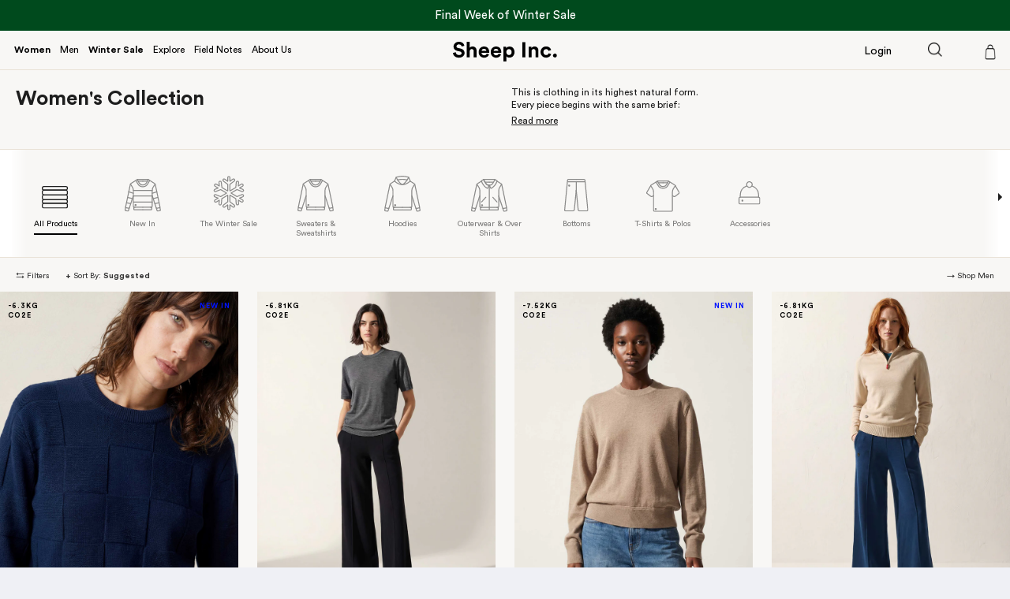

--- FILE ---
content_type: text/html; charset=utf-8
request_url: https://www.google.com/recaptcha/api2/anchor?ar=1&k=6LfPnrMkAAAAAOktGQtO0cpWcBKcAyx9GQTRcU5a&co=aHR0cHM6Ly9zaGVlcGluYy5jb206NDQz&hl=en&v=PoyoqOPhxBO7pBk68S4YbpHZ&size=invisible&anchor-ms=20000&execute-ms=30000&cb=p09lir5akg43
body_size: 48800
content:
<!DOCTYPE HTML><html dir="ltr" lang="en"><head><meta http-equiv="Content-Type" content="text/html; charset=UTF-8">
<meta http-equiv="X-UA-Compatible" content="IE=edge">
<title>reCAPTCHA</title>
<style type="text/css">
/* cyrillic-ext */
@font-face {
  font-family: 'Roboto';
  font-style: normal;
  font-weight: 400;
  font-stretch: 100%;
  src: url(//fonts.gstatic.com/s/roboto/v48/KFO7CnqEu92Fr1ME7kSn66aGLdTylUAMa3GUBHMdazTgWw.woff2) format('woff2');
  unicode-range: U+0460-052F, U+1C80-1C8A, U+20B4, U+2DE0-2DFF, U+A640-A69F, U+FE2E-FE2F;
}
/* cyrillic */
@font-face {
  font-family: 'Roboto';
  font-style: normal;
  font-weight: 400;
  font-stretch: 100%;
  src: url(//fonts.gstatic.com/s/roboto/v48/KFO7CnqEu92Fr1ME7kSn66aGLdTylUAMa3iUBHMdazTgWw.woff2) format('woff2');
  unicode-range: U+0301, U+0400-045F, U+0490-0491, U+04B0-04B1, U+2116;
}
/* greek-ext */
@font-face {
  font-family: 'Roboto';
  font-style: normal;
  font-weight: 400;
  font-stretch: 100%;
  src: url(//fonts.gstatic.com/s/roboto/v48/KFO7CnqEu92Fr1ME7kSn66aGLdTylUAMa3CUBHMdazTgWw.woff2) format('woff2');
  unicode-range: U+1F00-1FFF;
}
/* greek */
@font-face {
  font-family: 'Roboto';
  font-style: normal;
  font-weight: 400;
  font-stretch: 100%;
  src: url(//fonts.gstatic.com/s/roboto/v48/KFO7CnqEu92Fr1ME7kSn66aGLdTylUAMa3-UBHMdazTgWw.woff2) format('woff2');
  unicode-range: U+0370-0377, U+037A-037F, U+0384-038A, U+038C, U+038E-03A1, U+03A3-03FF;
}
/* math */
@font-face {
  font-family: 'Roboto';
  font-style: normal;
  font-weight: 400;
  font-stretch: 100%;
  src: url(//fonts.gstatic.com/s/roboto/v48/KFO7CnqEu92Fr1ME7kSn66aGLdTylUAMawCUBHMdazTgWw.woff2) format('woff2');
  unicode-range: U+0302-0303, U+0305, U+0307-0308, U+0310, U+0312, U+0315, U+031A, U+0326-0327, U+032C, U+032F-0330, U+0332-0333, U+0338, U+033A, U+0346, U+034D, U+0391-03A1, U+03A3-03A9, U+03B1-03C9, U+03D1, U+03D5-03D6, U+03F0-03F1, U+03F4-03F5, U+2016-2017, U+2034-2038, U+203C, U+2040, U+2043, U+2047, U+2050, U+2057, U+205F, U+2070-2071, U+2074-208E, U+2090-209C, U+20D0-20DC, U+20E1, U+20E5-20EF, U+2100-2112, U+2114-2115, U+2117-2121, U+2123-214F, U+2190, U+2192, U+2194-21AE, U+21B0-21E5, U+21F1-21F2, U+21F4-2211, U+2213-2214, U+2216-22FF, U+2308-230B, U+2310, U+2319, U+231C-2321, U+2336-237A, U+237C, U+2395, U+239B-23B7, U+23D0, U+23DC-23E1, U+2474-2475, U+25AF, U+25B3, U+25B7, U+25BD, U+25C1, U+25CA, U+25CC, U+25FB, U+266D-266F, U+27C0-27FF, U+2900-2AFF, U+2B0E-2B11, U+2B30-2B4C, U+2BFE, U+3030, U+FF5B, U+FF5D, U+1D400-1D7FF, U+1EE00-1EEFF;
}
/* symbols */
@font-face {
  font-family: 'Roboto';
  font-style: normal;
  font-weight: 400;
  font-stretch: 100%;
  src: url(//fonts.gstatic.com/s/roboto/v48/KFO7CnqEu92Fr1ME7kSn66aGLdTylUAMaxKUBHMdazTgWw.woff2) format('woff2');
  unicode-range: U+0001-000C, U+000E-001F, U+007F-009F, U+20DD-20E0, U+20E2-20E4, U+2150-218F, U+2190, U+2192, U+2194-2199, U+21AF, U+21E6-21F0, U+21F3, U+2218-2219, U+2299, U+22C4-22C6, U+2300-243F, U+2440-244A, U+2460-24FF, U+25A0-27BF, U+2800-28FF, U+2921-2922, U+2981, U+29BF, U+29EB, U+2B00-2BFF, U+4DC0-4DFF, U+FFF9-FFFB, U+10140-1018E, U+10190-1019C, U+101A0, U+101D0-101FD, U+102E0-102FB, U+10E60-10E7E, U+1D2C0-1D2D3, U+1D2E0-1D37F, U+1F000-1F0FF, U+1F100-1F1AD, U+1F1E6-1F1FF, U+1F30D-1F30F, U+1F315, U+1F31C, U+1F31E, U+1F320-1F32C, U+1F336, U+1F378, U+1F37D, U+1F382, U+1F393-1F39F, U+1F3A7-1F3A8, U+1F3AC-1F3AF, U+1F3C2, U+1F3C4-1F3C6, U+1F3CA-1F3CE, U+1F3D4-1F3E0, U+1F3ED, U+1F3F1-1F3F3, U+1F3F5-1F3F7, U+1F408, U+1F415, U+1F41F, U+1F426, U+1F43F, U+1F441-1F442, U+1F444, U+1F446-1F449, U+1F44C-1F44E, U+1F453, U+1F46A, U+1F47D, U+1F4A3, U+1F4B0, U+1F4B3, U+1F4B9, U+1F4BB, U+1F4BF, U+1F4C8-1F4CB, U+1F4D6, U+1F4DA, U+1F4DF, U+1F4E3-1F4E6, U+1F4EA-1F4ED, U+1F4F7, U+1F4F9-1F4FB, U+1F4FD-1F4FE, U+1F503, U+1F507-1F50B, U+1F50D, U+1F512-1F513, U+1F53E-1F54A, U+1F54F-1F5FA, U+1F610, U+1F650-1F67F, U+1F687, U+1F68D, U+1F691, U+1F694, U+1F698, U+1F6AD, U+1F6B2, U+1F6B9-1F6BA, U+1F6BC, U+1F6C6-1F6CF, U+1F6D3-1F6D7, U+1F6E0-1F6EA, U+1F6F0-1F6F3, U+1F6F7-1F6FC, U+1F700-1F7FF, U+1F800-1F80B, U+1F810-1F847, U+1F850-1F859, U+1F860-1F887, U+1F890-1F8AD, U+1F8B0-1F8BB, U+1F8C0-1F8C1, U+1F900-1F90B, U+1F93B, U+1F946, U+1F984, U+1F996, U+1F9E9, U+1FA00-1FA6F, U+1FA70-1FA7C, U+1FA80-1FA89, U+1FA8F-1FAC6, U+1FACE-1FADC, U+1FADF-1FAE9, U+1FAF0-1FAF8, U+1FB00-1FBFF;
}
/* vietnamese */
@font-face {
  font-family: 'Roboto';
  font-style: normal;
  font-weight: 400;
  font-stretch: 100%;
  src: url(//fonts.gstatic.com/s/roboto/v48/KFO7CnqEu92Fr1ME7kSn66aGLdTylUAMa3OUBHMdazTgWw.woff2) format('woff2');
  unicode-range: U+0102-0103, U+0110-0111, U+0128-0129, U+0168-0169, U+01A0-01A1, U+01AF-01B0, U+0300-0301, U+0303-0304, U+0308-0309, U+0323, U+0329, U+1EA0-1EF9, U+20AB;
}
/* latin-ext */
@font-face {
  font-family: 'Roboto';
  font-style: normal;
  font-weight: 400;
  font-stretch: 100%;
  src: url(//fonts.gstatic.com/s/roboto/v48/KFO7CnqEu92Fr1ME7kSn66aGLdTylUAMa3KUBHMdazTgWw.woff2) format('woff2');
  unicode-range: U+0100-02BA, U+02BD-02C5, U+02C7-02CC, U+02CE-02D7, U+02DD-02FF, U+0304, U+0308, U+0329, U+1D00-1DBF, U+1E00-1E9F, U+1EF2-1EFF, U+2020, U+20A0-20AB, U+20AD-20C0, U+2113, U+2C60-2C7F, U+A720-A7FF;
}
/* latin */
@font-face {
  font-family: 'Roboto';
  font-style: normal;
  font-weight: 400;
  font-stretch: 100%;
  src: url(//fonts.gstatic.com/s/roboto/v48/KFO7CnqEu92Fr1ME7kSn66aGLdTylUAMa3yUBHMdazQ.woff2) format('woff2');
  unicode-range: U+0000-00FF, U+0131, U+0152-0153, U+02BB-02BC, U+02C6, U+02DA, U+02DC, U+0304, U+0308, U+0329, U+2000-206F, U+20AC, U+2122, U+2191, U+2193, U+2212, U+2215, U+FEFF, U+FFFD;
}
/* cyrillic-ext */
@font-face {
  font-family: 'Roboto';
  font-style: normal;
  font-weight: 500;
  font-stretch: 100%;
  src: url(//fonts.gstatic.com/s/roboto/v48/KFO7CnqEu92Fr1ME7kSn66aGLdTylUAMa3GUBHMdazTgWw.woff2) format('woff2');
  unicode-range: U+0460-052F, U+1C80-1C8A, U+20B4, U+2DE0-2DFF, U+A640-A69F, U+FE2E-FE2F;
}
/* cyrillic */
@font-face {
  font-family: 'Roboto';
  font-style: normal;
  font-weight: 500;
  font-stretch: 100%;
  src: url(//fonts.gstatic.com/s/roboto/v48/KFO7CnqEu92Fr1ME7kSn66aGLdTylUAMa3iUBHMdazTgWw.woff2) format('woff2');
  unicode-range: U+0301, U+0400-045F, U+0490-0491, U+04B0-04B1, U+2116;
}
/* greek-ext */
@font-face {
  font-family: 'Roboto';
  font-style: normal;
  font-weight: 500;
  font-stretch: 100%;
  src: url(//fonts.gstatic.com/s/roboto/v48/KFO7CnqEu92Fr1ME7kSn66aGLdTylUAMa3CUBHMdazTgWw.woff2) format('woff2');
  unicode-range: U+1F00-1FFF;
}
/* greek */
@font-face {
  font-family: 'Roboto';
  font-style: normal;
  font-weight: 500;
  font-stretch: 100%;
  src: url(//fonts.gstatic.com/s/roboto/v48/KFO7CnqEu92Fr1ME7kSn66aGLdTylUAMa3-UBHMdazTgWw.woff2) format('woff2');
  unicode-range: U+0370-0377, U+037A-037F, U+0384-038A, U+038C, U+038E-03A1, U+03A3-03FF;
}
/* math */
@font-face {
  font-family: 'Roboto';
  font-style: normal;
  font-weight: 500;
  font-stretch: 100%;
  src: url(//fonts.gstatic.com/s/roboto/v48/KFO7CnqEu92Fr1ME7kSn66aGLdTylUAMawCUBHMdazTgWw.woff2) format('woff2');
  unicode-range: U+0302-0303, U+0305, U+0307-0308, U+0310, U+0312, U+0315, U+031A, U+0326-0327, U+032C, U+032F-0330, U+0332-0333, U+0338, U+033A, U+0346, U+034D, U+0391-03A1, U+03A3-03A9, U+03B1-03C9, U+03D1, U+03D5-03D6, U+03F0-03F1, U+03F4-03F5, U+2016-2017, U+2034-2038, U+203C, U+2040, U+2043, U+2047, U+2050, U+2057, U+205F, U+2070-2071, U+2074-208E, U+2090-209C, U+20D0-20DC, U+20E1, U+20E5-20EF, U+2100-2112, U+2114-2115, U+2117-2121, U+2123-214F, U+2190, U+2192, U+2194-21AE, U+21B0-21E5, U+21F1-21F2, U+21F4-2211, U+2213-2214, U+2216-22FF, U+2308-230B, U+2310, U+2319, U+231C-2321, U+2336-237A, U+237C, U+2395, U+239B-23B7, U+23D0, U+23DC-23E1, U+2474-2475, U+25AF, U+25B3, U+25B7, U+25BD, U+25C1, U+25CA, U+25CC, U+25FB, U+266D-266F, U+27C0-27FF, U+2900-2AFF, U+2B0E-2B11, U+2B30-2B4C, U+2BFE, U+3030, U+FF5B, U+FF5D, U+1D400-1D7FF, U+1EE00-1EEFF;
}
/* symbols */
@font-face {
  font-family: 'Roboto';
  font-style: normal;
  font-weight: 500;
  font-stretch: 100%;
  src: url(//fonts.gstatic.com/s/roboto/v48/KFO7CnqEu92Fr1ME7kSn66aGLdTylUAMaxKUBHMdazTgWw.woff2) format('woff2');
  unicode-range: U+0001-000C, U+000E-001F, U+007F-009F, U+20DD-20E0, U+20E2-20E4, U+2150-218F, U+2190, U+2192, U+2194-2199, U+21AF, U+21E6-21F0, U+21F3, U+2218-2219, U+2299, U+22C4-22C6, U+2300-243F, U+2440-244A, U+2460-24FF, U+25A0-27BF, U+2800-28FF, U+2921-2922, U+2981, U+29BF, U+29EB, U+2B00-2BFF, U+4DC0-4DFF, U+FFF9-FFFB, U+10140-1018E, U+10190-1019C, U+101A0, U+101D0-101FD, U+102E0-102FB, U+10E60-10E7E, U+1D2C0-1D2D3, U+1D2E0-1D37F, U+1F000-1F0FF, U+1F100-1F1AD, U+1F1E6-1F1FF, U+1F30D-1F30F, U+1F315, U+1F31C, U+1F31E, U+1F320-1F32C, U+1F336, U+1F378, U+1F37D, U+1F382, U+1F393-1F39F, U+1F3A7-1F3A8, U+1F3AC-1F3AF, U+1F3C2, U+1F3C4-1F3C6, U+1F3CA-1F3CE, U+1F3D4-1F3E0, U+1F3ED, U+1F3F1-1F3F3, U+1F3F5-1F3F7, U+1F408, U+1F415, U+1F41F, U+1F426, U+1F43F, U+1F441-1F442, U+1F444, U+1F446-1F449, U+1F44C-1F44E, U+1F453, U+1F46A, U+1F47D, U+1F4A3, U+1F4B0, U+1F4B3, U+1F4B9, U+1F4BB, U+1F4BF, U+1F4C8-1F4CB, U+1F4D6, U+1F4DA, U+1F4DF, U+1F4E3-1F4E6, U+1F4EA-1F4ED, U+1F4F7, U+1F4F9-1F4FB, U+1F4FD-1F4FE, U+1F503, U+1F507-1F50B, U+1F50D, U+1F512-1F513, U+1F53E-1F54A, U+1F54F-1F5FA, U+1F610, U+1F650-1F67F, U+1F687, U+1F68D, U+1F691, U+1F694, U+1F698, U+1F6AD, U+1F6B2, U+1F6B9-1F6BA, U+1F6BC, U+1F6C6-1F6CF, U+1F6D3-1F6D7, U+1F6E0-1F6EA, U+1F6F0-1F6F3, U+1F6F7-1F6FC, U+1F700-1F7FF, U+1F800-1F80B, U+1F810-1F847, U+1F850-1F859, U+1F860-1F887, U+1F890-1F8AD, U+1F8B0-1F8BB, U+1F8C0-1F8C1, U+1F900-1F90B, U+1F93B, U+1F946, U+1F984, U+1F996, U+1F9E9, U+1FA00-1FA6F, U+1FA70-1FA7C, U+1FA80-1FA89, U+1FA8F-1FAC6, U+1FACE-1FADC, U+1FADF-1FAE9, U+1FAF0-1FAF8, U+1FB00-1FBFF;
}
/* vietnamese */
@font-face {
  font-family: 'Roboto';
  font-style: normal;
  font-weight: 500;
  font-stretch: 100%;
  src: url(//fonts.gstatic.com/s/roboto/v48/KFO7CnqEu92Fr1ME7kSn66aGLdTylUAMa3OUBHMdazTgWw.woff2) format('woff2');
  unicode-range: U+0102-0103, U+0110-0111, U+0128-0129, U+0168-0169, U+01A0-01A1, U+01AF-01B0, U+0300-0301, U+0303-0304, U+0308-0309, U+0323, U+0329, U+1EA0-1EF9, U+20AB;
}
/* latin-ext */
@font-face {
  font-family: 'Roboto';
  font-style: normal;
  font-weight: 500;
  font-stretch: 100%;
  src: url(//fonts.gstatic.com/s/roboto/v48/KFO7CnqEu92Fr1ME7kSn66aGLdTylUAMa3KUBHMdazTgWw.woff2) format('woff2');
  unicode-range: U+0100-02BA, U+02BD-02C5, U+02C7-02CC, U+02CE-02D7, U+02DD-02FF, U+0304, U+0308, U+0329, U+1D00-1DBF, U+1E00-1E9F, U+1EF2-1EFF, U+2020, U+20A0-20AB, U+20AD-20C0, U+2113, U+2C60-2C7F, U+A720-A7FF;
}
/* latin */
@font-face {
  font-family: 'Roboto';
  font-style: normal;
  font-weight: 500;
  font-stretch: 100%;
  src: url(//fonts.gstatic.com/s/roboto/v48/KFO7CnqEu92Fr1ME7kSn66aGLdTylUAMa3yUBHMdazQ.woff2) format('woff2');
  unicode-range: U+0000-00FF, U+0131, U+0152-0153, U+02BB-02BC, U+02C6, U+02DA, U+02DC, U+0304, U+0308, U+0329, U+2000-206F, U+20AC, U+2122, U+2191, U+2193, U+2212, U+2215, U+FEFF, U+FFFD;
}
/* cyrillic-ext */
@font-face {
  font-family: 'Roboto';
  font-style: normal;
  font-weight: 900;
  font-stretch: 100%;
  src: url(//fonts.gstatic.com/s/roboto/v48/KFO7CnqEu92Fr1ME7kSn66aGLdTylUAMa3GUBHMdazTgWw.woff2) format('woff2');
  unicode-range: U+0460-052F, U+1C80-1C8A, U+20B4, U+2DE0-2DFF, U+A640-A69F, U+FE2E-FE2F;
}
/* cyrillic */
@font-face {
  font-family: 'Roboto';
  font-style: normal;
  font-weight: 900;
  font-stretch: 100%;
  src: url(//fonts.gstatic.com/s/roboto/v48/KFO7CnqEu92Fr1ME7kSn66aGLdTylUAMa3iUBHMdazTgWw.woff2) format('woff2');
  unicode-range: U+0301, U+0400-045F, U+0490-0491, U+04B0-04B1, U+2116;
}
/* greek-ext */
@font-face {
  font-family: 'Roboto';
  font-style: normal;
  font-weight: 900;
  font-stretch: 100%;
  src: url(//fonts.gstatic.com/s/roboto/v48/KFO7CnqEu92Fr1ME7kSn66aGLdTylUAMa3CUBHMdazTgWw.woff2) format('woff2');
  unicode-range: U+1F00-1FFF;
}
/* greek */
@font-face {
  font-family: 'Roboto';
  font-style: normal;
  font-weight: 900;
  font-stretch: 100%;
  src: url(//fonts.gstatic.com/s/roboto/v48/KFO7CnqEu92Fr1ME7kSn66aGLdTylUAMa3-UBHMdazTgWw.woff2) format('woff2');
  unicode-range: U+0370-0377, U+037A-037F, U+0384-038A, U+038C, U+038E-03A1, U+03A3-03FF;
}
/* math */
@font-face {
  font-family: 'Roboto';
  font-style: normal;
  font-weight: 900;
  font-stretch: 100%;
  src: url(//fonts.gstatic.com/s/roboto/v48/KFO7CnqEu92Fr1ME7kSn66aGLdTylUAMawCUBHMdazTgWw.woff2) format('woff2');
  unicode-range: U+0302-0303, U+0305, U+0307-0308, U+0310, U+0312, U+0315, U+031A, U+0326-0327, U+032C, U+032F-0330, U+0332-0333, U+0338, U+033A, U+0346, U+034D, U+0391-03A1, U+03A3-03A9, U+03B1-03C9, U+03D1, U+03D5-03D6, U+03F0-03F1, U+03F4-03F5, U+2016-2017, U+2034-2038, U+203C, U+2040, U+2043, U+2047, U+2050, U+2057, U+205F, U+2070-2071, U+2074-208E, U+2090-209C, U+20D0-20DC, U+20E1, U+20E5-20EF, U+2100-2112, U+2114-2115, U+2117-2121, U+2123-214F, U+2190, U+2192, U+2194-21AE, U+21B0-21E5, U+21F1-21F2, U+21F4-2211, U+2213-2214, U+2216-22FF, U+2308-230B, U+2310, U+2319, U+231C-2321, U+2336-237A, U+237C, U+2395, U+239B-23B7, U+23D0, U+23DC-23E1, U+2474-2475, U+25AF, U+25B3, U+25B7, U+25BD, U+25C1, U+25CA, U+25CC, U+25FB, U+266D-266F, U+27C0-27FF, U+2900-2AFF, U+2B0E-2B11, U+2B30-2B4C, U+2BFE, U+3030, U+FF5B, U+FF5D, U+1D400-1D7FF, U+1EE00-1EEFF;
}
/* symbols */
@font-face {
  font-family: 'Roboto';
  font-style: normal;
  font-weight: 900;
  font-stretch: 100%;
  src: url(//fonts.gstatic.com/s/roboto/v48/KFO7CnqEu92Fr1ME7kSn66aGLdTylUAMaxKUBHMdazTgWw.woff2) format('woff2');
  unicode-range: U+0001-000C, U+000E-001F, U+007F-009F, U+20DD-20E0, U+20E2-20E4, U+2150-218F, U+2190, U+2192, U+2194-2199, U+21AF, U+21E6-21F0, U+21F3, U+2218-2219, U+2299, U+22C4-22C6, U+2300-243F, U+2440-244A, U+2460-24FF, U+25A0-27BF, U+2800-28FF, U+2921-2922, U+2981, U+29BF, U+29EB, U+2B00-2BFF, U+4DC0-4DFF, U+FFF9-FFFB, U+10140-1018E, U+10190-1019C, U+101A0, U+101D0-101FD, U+102E0-102FB, U+10E60-10E7E, U+1D2C0-1D2D3, U+1D2E0-1D37F, U+1F000-1F0FF, U+1F100-1F1AD, U+1F1E6-1F1FF, U+1F30D-1F30F, U+1F315, U+1F31C, U+1F31E, U+1F320-1F32C, U+1F336, U+1F378, U+1F37D, U+1F382, U+1F393-1F39F, U+1F3A7-1F3A8, U+1F3AC-1F3AF, U+1F3C2, U+1F3C4-1F3C6, U+1F3CA-1F3CE, U+1F3D4-1F3E0, U+1F3ED, U+1F3F1-1F3F3, U+1F3F5-1F3F7, U+1F408, U+1F415, U+1F41F, U+1F426, U+1F43F, U+1F441-1F442, U+1F444, U+1F446-1F449, U+1F44C-1F44E, U+1F453, U+1F46A, U+1F47D, U+1F4A3, U+1F4B0, U+1F4B3, U+1F4B9, U+1F4BB, U+1F4BF, U+1F4C8-1F4CB, U+1F4D6, U+1F4DA, U+1F4DF, U+1F4E3-1F4E6, U+1F4EA-1F4ED, U+1F4F7, U+1F4F9-1F4FB, U+1F4FD-1F4FE, U+1F503, U+1F507-1F50B, U+1F50D, U+1F512-1F513, U+1F53E-1F54A, U+1F54F-1F5FA, U+1F610, U+1F650-1F67F, U+1F687, U+1F68D, U+1F691, U+1F694, U+1F698, U+1F6AD, U+1F6B2, U+1F6B9-1F6BA, U+1F6BC, U+1F6C6-1F6CF, U+1F6D3-1F6D7, U+1F6E0-1F6EA, U+1F6F0-1F6F3, U+1F6F7-1F6FC, U+1F700-1F7FF, U+1F800-1F80B, U+1F810-1F847, U+1F850-1F859, U+1F860-1F887, U+1F890-1F8AD, U+1F8B0-1F8BB, U+1F8C0-1F8C1, U+1F900-1F90B, U+1F93B, U+1F946, U+1F984, U+1F996, U+1F9E9, U+1FA00-1FA6F, U+1FA70-1FA7C, U+1FA80-1FA89, U+1FA8F-1FAC6, U+1FACE-1FADC, U+1FADF-1FAE9, U+1FAF0-1FAF8, U+1FB00-1FBFF;
}
/* vietnamese */
@font-face {
  font-family: 'Roboto';
  font-style: normal;
  font-weight: 900;
  font-stretch: 100%;
  src: url(//fonts.gstatic.com/s/roboto/v48/KFO7CnqEu92Fr1ME7kSn66aGLdTylUAMa3OUBHMdazTgWw.woff2) format('woff2');
  unicode-range: U+0102-0103, U+0110-0111, U+0128-0129, U+0168-0169, U+01A0-01A1, U+01AF-01B0, U+0300-0301, U+0303-0304, U+0308-0309, U+0323, U+0329, U+1EA0-1EF9, U+20AB;
}
/* latin-ext */
@font-face {
  font-family: 'Roboto';
  font-style: normal;
  font-weight: 900;
  font-stretch: 100%;
  src: url(//fonts.gstatic.com/s/roboto/v48/KFO7CnqEu92Fr1ME7kSn66aGLdTylUAMa3KUBHMdazTgWw.woff2) format('woff2');
  unicode-range: U+0100-02BA, U+02BD-02C5, U+02C7-02CC, U+02CE-02D7, U+02DD-02FF, U+0304, U+0308, U+0329, U+1D00-1DBF, U+1E00-1E9F, U+1EF2-1EFF, U+2020, U+20A0-20AB, U+20AD-20C0, U+2113, U+2C60-2C7F, U+A720-A7FF;
}
/* latin */
@font-face {
  font-family: 'Roboto';
  font-style: normal;
  font-weight: 900;
  font-stretch: 100%;
  src: url(//fonts.gstatic.com/s/roboto/v48/KFO7CnqEu92Fr1ME7kSn66aGLdTylUAMa3yUBHMdazQ.woff2) format('woff2');
  unicode-range: U+0000-00FF, U+0131, U+0152-0153, U+02BB-02BC, U+02C6, U+02DA, U+02DC, U+0304, U+0308, U+0329, U+2000-206F, U+20AC, U+2122, U+2191, U+2193, U+2212, U+2215, U+FEFF, U+FFFD;
}

</style>
<link rel="stylesheet" type="text/css" href="https://www.gstatic.com/recaptcha/releases/PoyoqOPhxBO7pBk68S4YbpHZ/styles__ltr.css">
<script nonce="SF3TEapPGgBqhD0m1Up7Hw" type="text/javascript">window['__recaptcha_api'] = 'https://www.google.com/recaptcha/api2/';</script>
<script type="text/javascript" src="https://www.gstatic.com/recaptcha/releases/PoyoqOPhxBO7pBk68S4YbpHZ/recaptcha__en.js" nonce="SF3TEapPGgBqhD0m1Up7Hw">
      
    </script></head>
<body><div id="rc-anchor-alert" class="rc-anchor-alert"></div>
<input type="hidden" id="recaptcha-token" value="[base64]">
<script type="text/javascript" nonce="SF3TEapPGgBqhD0m1Up7Hw">
      recaptcha.anchor.Main.init("[\x22ainput\x22,[\x22bgdata\x22,\x22\x22,\[base64]/[base64]/[base64]/KE4oMTI0LHYsdi5HKSxMWihsLHYpKTpOKDEyNCx2LGwpLFYpLHYpLFQpKSxGKDE3MSx2KX0scjc9ZnVuY3Rpb24obCl7cmV0dXJuIGx9LEM9ZnVuY3Rpb24obCxWLHYpe04odixsLFYpLFZbYWtdPTI3OTZ9LG49ZnVuY3Rpb24obCxWKXtWLlg9KChWLlg/[base64]/[base64]/[base64]/[base64]/[base64]/[base64]/[base64]/[base64]/[base64]/[base64]/[base64]\\u003d\x22,\[base64]\\u003d\x22,\x22RsKDfUbCiipawoJaw4zCh2RXQiRHw7bCg2Aswrp1A8OPGsOeBSgwMSBqwprCjWB3wpDCu1fCu2bDkcK2XXvCkE9WIsOfw7F+w7Q4HsOxKXEYRsOLV8KYw6xyw60vNipxa8O1w6/CncOxL8KoKC/CqsKNMcKMwp3DiMOfw4YYw77DlsO2wqprJioxwrvDpsOnTULDtcO8TcOgwr80UMOJQ1NZRjbDm8K7ccKkwqfCkMObWm/CgS/Dr2nCpwFYX8OABcO7wozDj8ONwr9ewqphZnhuFcOuwo0RLMOhSwPCoMK+bkLDszcHVFp0NVzCmcK0wpQvOibCicKCcVTDjg/Co8Kkw4N1IMOBwq7Ck8KzfsONFVPDmcKMwpM3woPCicKdw63DukLCkl8pw5kFwrwXw5XCi8KuwpfDocOJRcKPLsO8w7lOwqTDvsKPwpVOw6zCqB9eMsKjFcOaZW/Cp8KmH17ClMO0w4cPw4Jnw4MSN8OTZMKfw6MKw5vCq0vDisKnwq3CiMO1Gwsgw5IAesKRasKfZ8K+dMOqUw3CtxMhwqPDjMOJwonCjlZoa8KDTUgGWMOVw65FwrZmO0vDrxRTw4J1w5PCmsKtw7cWA8OCwqHCl8O/GVvCocKvw7wCw5xew7wkIMKkw4NXw4N/MxPDux7Ck8Kvw6Utw7sSw53Cj8KRNcKbXz/DuMOCFsOQGXrCmsKBDhDDtmpefRPDmxHDu1k4UcOFGcKIwqPDssK0R8Kkwro7w5oqUmEZwqEhw5DCncOBYsKLw7ASwrY9BcKNwqXCjcOOwo0SHcKsw45mwp3CsULCtsO5w7/Cm8K/[base64]/DkDpXUMKpd8OnI8OqNsKvFDrDscOdbltwNyFIwq9GKw9HKMKfwqZfdgN6w58Yw4bCjxzDpml8wptqTCTCt8K9wogbDsO7wp8/wq7DonXClyxwAVnClsK6N8O8BWTDu03DtjMVw4vCh0RQE8KAwpdeUizDlsONwr/DjcOAw43CqsOqW8OnAsKgX8OCQMOSwrpWRMKyewEWwq/[base64]/HcOKw5HClMOMwr7CvmbDsgjDvsOVX8KIW31BwrI4SCt5G8OUw5UzMcOaw4zCvcO4OHIaWMOUwqTCpWRswq3CpivCgTEqwrFhPR4ww77Dq3BbUErCix5Vw7LCkyjChVMcw7F1J8Ovw6vDjjPDrsKow60mwrzCsHhIwqhsRcO3ccKWcMKzbkXDui1kJXsUOsOwIwY6w6/Crl/DusK8w5nCg8KWUS0bw6Nww5dxQFAgw4HDphLCiMKHPErCgGrCrWTCpsKZAgkRI0ArwrvCt8ONGMKQwrPCqcKmDsKFc8O0dRzClcKSEV/Co8O+EC9Uw5lGYy8wwpB1wq0HD8OowrcmwpTCosOiwqoNJlPChn1FLFvDpXXDqsK5w7zDn8KRPcOBwqnDpWZmw7R2aMKvw6NLf1HClsK5dsKKw6c4wo1wc0oVAcOgw4nDrMORQ8K4JMO/wpzDqT8Nw4TCosKWEMK/[base64]/[base64]/DocKzwrQfFRLCqBo5CxbCicOZID3Cg2rCicO3wqPCnmIZTxpDw4zDlmHCuThHF1VQw6fDnDxJbBRpPMKCasOgJgvDvMKVbsOdw4MfeXRowrzCjcOLAcKQIBwlMcOjw5XDgjjCk1ofwrjDs8OrwqvCh8ONw73CmMKMwogLw5nCn8K7IsK5worCvVZlwpsmT17CusKUw6/Dt8OZA8OMSV7DusOcexjDpEjDhsKBw6ZxIcKnw4HCmHrDhcKAQyt2OMK0UcObwoPDtcKVwrs1wpLDmGsaw57DgsKfw7JYO8OXUMO3QgvCksKZKsKZwqAYEXk/BcKhw6NZwppSMMKDCMKMw63CgS3Cj8O9FMOeSkDDrsO8QcKaK8Oew6F7wr3CrsKFdTgoU8OEQVstw5Bjw4R5cgQjOsOYYxw/WMKsNQLCpXXCgMKtw5xkw6/CsMKZw4HCmMKeYnQLwo5nacKlIh3DlsKiwrBdICB6wqfDpTXDlBRXHMO6wo55wptleMKNU8O4wpXDuUhpdyFbfm3DhgDCtXbCh8Kdw5/Dg8KLO8OrAE5Twp/DhSELC8Kyw7DCkX0kMU7CrQBuwoNvCMKwJA7DtMOeNsKVVRFRaTY4MsOcCi/Dj8OTw6gvTXE5wpvClHdEwr/DosOYTyIPYTd4w7ZGwpTCusOow4/DlyzDtsOJCMOgwo3CpCLDi2jDkQ1baMOuXjTDnMKvV8OAwq57wp7CnR/Cv8K2woBAw5hHwqTDhURDVsO4MlEgwqh6w4EGwqvCnFQzScKjw7gQwpbDs8OKwobDigMuUijDi8K3w5wSw7/CmnJFZsOOWcKmw5V2w5g9STTDicOmw7HDoRABw7HCkV4Rw4HDu1UqwoTDvF1aw4RFbG7CuEXDgMK8wrXCgcKZw6t6w5TCgcKPc3TDpMKvUsKVwpVDwp0Ew6/CugUAwpIuwqrDlXQSw6XDv8O3wr90RTrDlH0Bw5LDkEDDknjCl8OtNcK3S8KNwpzClMKvwo/DjsKkIcKlwpnDrcOvw5Rnw6dfXgMlEWYUWcOsfAjDuMKtXsKQw5I+JRxzwqt6U8OjScOMZsK3w4IcwqwsKMKowrE4D8K+w5t5w4p7YMOyQ8OVA8OzTnlxwrjDtn3Dp8KfwrzCn8KvScOvbjQOOn8dQnEIwqU/Hl/DgcKrw4gJeEYMw5AgfU7Cr8K1wp/CsEHDu8K9dMKtfcOGwpBDacKXdhk/NVgFT2vDlyvDksKuXsKow6rCq8KuVyTCiMKbawXDmsK5MgAAAMKHYMOjwoPDvC/[base64]/w7I4MBsww6wCw6XDlMOAF34xASzDmMOGwrFBAcKzwobDm8OIGMKxWMOuF8OyHinCnMOxwr7Cg8OxNDYPMHPCrFs9woXDoizCscO1HsOEF8KnckJaKMKawrPDlsOZw4ltKMOyUMKyV8OFDsK/wpxBw7sKw53DjGomwoTCilBUwrLDrB9Ww6/DgERnd11cZMKtw5k9H8KIY8ODdMODD8OQEWttwqhaBCvDr8OMwoLDrVjCm3wQw5BfEsKpIMKtw7fDvn0VAMO3w5zCqGJnw73Cq8K1w6REw5DDlsOCMirDicO7fWV/w6/Cm8OEwokdwrsfwo7DjiYnwpLDhVdTw4rChsOjPsKxwoB2WMKbwpBaw7hsw7vDrsORwpRqIsOUwrjChsKDw7ovwpnCt8K7w5zDjFrCkzwoOBrDmmYSVjZQB8O6Y8Okw5wcwoE4w7rChRMiw41Iwo3DoirCgMKVwp7DlcO/CsO0w5x3woJaHXBFNMO5w7E+w4TDlcOXwrXCg1vDscOhCAcHScKABRJYXDg2Sz/DiBI7w4DCvXAjKcKIKsO1w43DiWDCpmECwqhoScKpA3Fow7RCQFPDnMKGw6ZRwrhhY0TDjXoAW8Kqw4k/GsOjcBfCgsO4woHDpC/DuMOCwphxw5xgRMOhTsKTw4rCqMKSZRvCicOrw4/CicOHMR7CpRDDlylCwqIRwoHCnsOyS0rDlz/CmcO0Km/[base64]/DhgLCnSFFSnjCu2gfw43CsSJ+JcKTFsK/T2PDj0TCrDQ/YsOCNsOxwr3CnkYtw7rCl8KQwrxzACXDr2JJMy/DhUoHwo/DvFjCrUvCqG12wqopwonCvk8NG2MzKsKqGjJwcsOQw4JQwqFgw4ohwqQpVjPDkxt7BcODbcKMw6PCg8KWw4LCrlEBVsOxwqINV8OTV2c6WwkdwoQcwo1TwrHDjMOzZsOWw4DDlsOKQBNJJn/[base64]/CvjtAEcO3wo8Uw7PCnsONbDQ8XDEJQsK9w4jDkMOOw4fDsg9twqJnQWLCvMO0I0bDmcOhwp0fA8OAwpTCqUQQQsKqHU7DhyvClcOEZTBUw6xiaUPDjy8rwq7ChADCpmBVw5l/[base64]/[base64]/ClTDCmsKxwqHCgTMRw7o/fsOsw6XCksKLw5jDiMKrFcOFGsKQw5zDlsO2w63CvAXCjWI0w5XCkx/DlA9dw7/[base64]/d8KCw5sVw6wzw5Fsc8KMwrBCw6d2XMK/WsKEwpgDw47CvcOjBxMVADXCtsKJwq/Dh8Opw5TChcK+wrhnPE3DpcO7IsOOw6HCrTQVfcKtw4FvLXnCk8ORwrjDiD3CocKhNCfDvT/CqC5HTsOTVwrCr8KHw5MBwrfCk0k6UDMMQMKtw4AJT8KDwqw7aHzDp8K2dm/[base64]/DmSM/w4Q8w5LCicK7wqp3wq/Dl2ANcxo6wrTCscOJwrHCvm3DrnzDlMOEwoVtw5zCtjp7wqfCpFnDk8Knw6XDnV0iwoErw7snw7XDn13DrVnDkEbDiMKSKhDDssKQwrDDqlcHwpcqPcKHwrhKPcKiHsOUw7/[base64]/CkcOBw5LCrCjCqcKIw50kDnxzRg11wqnDpMK0fi7DnFIWEMOKwqxBw581w5FnK1HDhcOvJVbCnsKlE8OLwrDCrQ5sw7vCgEhlwrtfwoLDgBDDs8O6wotdSMKswqrDm8Osw7fCscKRwopjPTPCughSdcOYwprCksKKw4vDgsKgw5jCh8OKLcOpSmXDr8O6wr4/E0M2BMOuMHvCpsKEw5fDmcKpWsKVwo7DpXbDoMKGwq/[base64]/DrMKkG8KSQMOewpzDjU8dwo3CuyPDm8KRwrjCvcKdFMOiIwYvwoPCo1VQwqA5wo5IcUJ6dFvDoMK3wq9nZR15w4DClgfDrRTDr0llbGEfbhYLwq0yw6nCu8OTwoHCtMKEZMO8w58iwqcDwpwYwqzDiMOkwrfDtMK7LMK1ADx/f1FaFcO0w7FGw7EGw5Ynw7rCqxAnbnJKccKjI8K7TRbCoMOJfnxQw5bCp8KNwo7CsXPDl0fCqcOqw5HClMK3w4wvwr/[base64]/wr7CgsKLw71iw4pvF8K9L2nDncOSb8OKwofDiUjDl8Kmwph4FMOhJBXChMOoBkhTCsKow4rCuwLDn8O0I0Y+wrfDpmbCk8O0wrrDpcOdUyPDpcKUw6/CjlvCvwUCw5rCtcKLwpIkw482wqrCocOnwprCqkXDvMKxwr/DjFZjwow6w4wNw5/CqcKxXMOGwowPJsOLDMKHXjXDn8KhwrYxwqTCqWLCumkldhDDjSsbwo3CkxU7WHTChCrDpcKQY8KVwp1JagzCicK6LXMmw6nCksOzw5vCpsKjSMOuwoJJLUTCsMOYU306w5bCuUPCi8KYw5/[base64]/Cr8OFWcKhw5fCtAwddjzCpFnDrwPCksKxwp1Iwp8Gwp49D8KZwoFJw75rLlTCr8OEwqbDuMO7wpXCj8KYw7bDoTfDnMKOwo9Lw7Jqw6/DqVHDqRXCrScpZ8OUwpdxwrHDqUvDk1LDhmAzJ3zCjXTDl2VUw4oqUB3CvcO9w57Cr8O0w6RhX8K9FcOGesOVB8K8wpYgw4EMEsKRw6YhwoLDvFIZJcOlfsO6G8O6HCTDs8K6EU/DrcKJwo/[base64]/CgRR5w5wUwr0OdUXDoMOyejHCukYmd8OPw6IxYE3Ck3nDmsKlw6HDpDjCnMKPw55jwozDhwpvKTY5K0tiw7sQw6/[base64]/[base64]/DrlvCr8OQWxcIw7nCqFHChl8oTALCn8O/[base64]/Cv0NwMWrDocOgwr86wq7DmX/CocKZwpJqw4xuOBTCgCpBwonCjsK7A8K0w7luw4hzV8O4fS0Tw4rCmhnDi8OZw593V0w2Jl7Cu3zDqzY6wpvDujfCmsOhel/ChsKwUFLCj8KELEFGw6TDtMO7worDocKqe0tYb8Khw58NLVN/w6QlIMK0KMKcw4xaJ8KrEER6XMOTNcOJw4LDusOew6sWRMKoPBnCssOzCSLCjMKHw7jCpGPCicKjc3RmScOlw4bDjSgyw43DssKdUMK4w610LsKDc3LCm8KAwrPCiB3CuD8hwq8Ab00Nwo/CpAFvw7ZKw73Cl8K/w4LDmcOHOxIVwrRpwo9+GMKQZ03CnCjCiQRww7rCvMKGIcKvYncXwrZLwqDCgR4ZcAcvKTdzwrLCqsKmHMO+w7PCuMK5KAEHLQxHFnbDig3Dg8OIfHbCi8K6CcKpVMK5w5QEw7gcwqnCo0lQH8OJwql2d8Odw5zCv8OdEMOwACDCrsK5dRfCm8OsOcO5w4jDjF/CuMOgw7bDs27DgSXCnlPDlRcowpELw5lmXMO/wrs1aQBnwrrDjyzDqMOpQMKwA3DCu8Kgw7fDpXkowo8SUcKjw54Mw5pXDsKrScOLwo5dAkkfHsOxwoRZC8K+w7nCocOAKsKYGsKKwr/Cs242FQ4Uw6JTVwXDqRzDpDBNwrjDlGpsVMOlw4HDj8ObwpRUw6HCp2oDCcKpCcOAwodow5jCocOFwprDucKow4XCt8KaRFDCuSpSWsKfKHB7YMOROsOtwr3DtcO3KSfCpm/DkSjCmQpFwqVFw5ARBcOzwrHDi04jJ1BGw6YsIA1qwrzComVCw54mw7d3wpUwKcOHYlQTwqzDrVvCocKIwq/DscOQwo1Xf3DChVshw4PCkMOZwrUtwq8uwobCoWXDqm3CocKiR8K9wpQzf1xYJsOgIcK8WCFRUlZ0XcOWP8OPUMOdw5tjEhV+w5rCjMOHCcKLF8OMwoHDrcK1w4DCr1rDtFMBaMKnZ8KhPcOdA8OYBMKdwoE5wrILwprDksOsfABCeMK/w5vCvn7Cu1x/[base64]/DhcOAcSMQbsORwoLDl0UOw4Q5fsOUw5nDhcKlwqLDtRrCvn10JEEQYcOPCsOjb8KTbMKqwow/wqATw7ZVL8Orw5YMPsOcVn1ifMOxwotuw5PCmg84ewpgw7RAwr/Cgg9SwrnDn8OUWyMGB8KtHk3CsC/CocKQCsONLkjDiHXCr8K/ZcKewqxiwr/CpsKOCk7CusOwUUBOwo5uBBrDtVjDlibDmkXCrUdlw7Q6w7NZw5E6w6s+w4PCtcOtTMKjT8KtwobChsOXwplxYcOCJgHClsOew7HCt8KQwrZMCHLCuHTCn8ONE34qw6/DhsOZETDCnnDDqi9Bw47CncKxVjgKFmRowoR+w7/[base64]/DqMKmwpDDqsKJwp3CjizDmMONDX3Co8KMw6DDh8OPwoJfF3lHw55XDsOCwpgnw6JtGcK+H23DhMOgw5/CncO6wpPDq1ZMw7o8L8K4w5LDoTHDrcOaE8Otw6Qdw4I9w6NGwo1EXEPDkk41wp4GR8Ovw61hFMKLZMO+ED9zw5/[base64]/[base64]/w6hmw6dRYgd+w4U6w6zCisKfZA9UUTHDrXzCj8OSwovDgX9Rw50aw7XCsRXDvMKmwo/CgVxkwop4w4lZWsKawofDiizDvkE8R1dAwrfDvTLDkA3DhBVVwpDDijHDt2Fsw68hwrnCvBjDpcKMKMKowoXCg8K3w5xJFWJHw79MJ8KWwpDCi0fCgsKnwqk7woDChsKJw63CpgZKwpPDkSFHIsO3bQhkwp/[base64]/Co8Ojw6pwDjVoKsOcwqQawqJhMsOKWy0Rd8K6WFvDncKDcsKqw5TDhHjCvzVbH31MwqbDkB8gaE/CpsKIdCfDjsOvw7xYG0vChhfDncOmw5Yyw77DicO1YRrDp8OOw6o/VsKCwq/Ds8OkHykefFrDtXIIwqN0IMKJJ8OrwrgPwoQGw7nCg8OFF8KQw51qwpTCsMO6wpkhwpjCim3DtcO/VV9rworDtmYWE8KXScOlwoPCrMOuw5vDtzPCvMKffH89w4TDuFjCpWDDl1PDtMK4woIOworCm8OLwqB7anJnVcO+Cmc/woLCjS0pZV9ZYcOzR8OcwrrDkAw9wrXDmhM9w6TDtsKJwqN2wrfCkEjCmW3CkMKLVMKVJ8Ozw7Y+wppfw7bCj8OfR2draxvCt8KCw7h2wonCtSQRw7p1CMK0wpXDq8KoHMKRwobDjMKjw409wpJaKlRtwqE4PCnCp3/[base64]/woTCgMOew5BcaBfCuEsBwohpw7QJw7Y+w64dw5nCp8Krw4cmIMORSDjDmcOqwqhqwrrCnS/CmcONwqQGBzVkw7XDt8KNw5hVVzhWw7nCq3nCucOtTcKKw7vDsnBpwolHw7YbwrXCq8KZw7hScg7DiyvDniTCmMKPZMKhwokXw7nDrcOQeR7Cv2TDnnbDl1jDocOvfsOZKcKdX33Cv8Kow5PCiMKKS8KQw6fCpsO/QcK1QcK2J8Ouwp4BFsOAA8K5w4vCksKZwp8jwoRewockw44DwrbDpMKNw4/Cl8K6XDgIFCxUY3JkwpQew5LDusOww63CvU/[base64]/c8OGA8OVNMKVwppYw4Fhwo5OwoAHwq0RRw5rRmJawqMHTELDtsKfw45TwovCukDDsjjDmsOOwrHCgy7CisOdZ8KAw4MUwrfCnk01KBcYEcK1aSUfCsKHW8K/a1/[base64]/DgsKuwpIwwqUbbMKVwqXCpTbCrsK/CkPCvCM9VcKhLMKwYEHCkhPCtnLDoHVzYMK5wqTDrnhgKn9fdj19UEljw41bLDzDmAPDi8KGwq7Cv2IWMG/CvCN/O1fCl8K4w7FjWsOSXEAQw6EVSmkiw43DkMO6wr/CrQtXw59/VB5Fwp90w5jDmzp6w50UIMKFwpvDp8OUwqQFwqpQdcOCw7XDicKLE8KiwrPDsVTDrDbCrcO8wpXDvyc6Hh5iwr7CjQDDkcKSUDjDtSEQw4vDhRrDvzc4w4UKwq7DmMOTw4V3woDCnlLDj8OBwp4ULyUJwrAGLsKZw5/Ch0XDpBbCjh7CjsK9wqRjwqbCg8Kyw7XCg2JrXsOrwqvDtMKHwqodBmbDpsOAwq83YMO/w5fDncOYwrrDncO3w77CnhrDu8OTw5F+w7JOwoE4EcOxDsK4wqVucsK8w4DCtMOFw5E5dRoNWgjDj0vCmWvCkXrDj05XVMKKdMKNJMKeSXB3w5VDex/[base64]/[base64]/Cl8KWw7p7wrZjw5nDgzURw4oEwp7DjnFfeMOtOMOAw7zDj8O3ZRQ/wqXDpDhIKAt7YBzDj8OkC8KBchdtacODU8OcwovDi8OFwpXDmsKbPjbCtsOKbsOHw57DssOYYW/Ds04Aw7zDqMKvHSHDgcOpwobDgl7Cl8O/fsOLU8OuMcOAw4DCgMO/FMOhwqJEw7pWDcOvw6JlwpcYclZuwrBJw4XDjcKIwop0wofCj8OIwqRAwoLCvlDDpMOqwrjDvk4WZsKyw5jDintow545VMOWw74RKMK9UAlJw4RBR8OoHglYw70Zw6B0wqd0RQd1SzLDpsOVAyLCiBAiw7rDqcOJw4/Ds0zDmHfCnMKfw6kjw57DpEVTBMO9w5Miw57CmA7DnEfDrcK3w6rDmg3CkMOPw4DDkG/DuMK6wrfCjMOVwqPCqXAtW8Ocw5sEw77CmsOzW3PCtMOOZWTDvC/DjgdowpbDnRvDlFLCrsKMNmHCtsKbw4FGU8K+MgYTEQTCrVEbwoR/VB3Ch2jDtsOxw78HwoFEwrtFKMOGwqpLGcKLwpUuVhYZw6DDkMOFKMOvSiR9wqFcQsORwp4kOjBIw4PDgcOaw7IxV0HCqsO5HcODwrnCkMKIw5zDsCzCs8KeMmDDrU/CpG3DnyB0BsOywoLCnR/DonEFXlHCrQY/w6HDmcO/GUQBw61fwr0mwpjDmsOEw4Qiwr0wwrTDvsKkPsOrQMK4McOtwovCosK1wogBVcOsADlYw6/CkMKqN3B/AUFFaXxhw6DCkkwuBAMpT3nCghHDnBDChUofwrfDu2wlw6DCtA/DjcOow7seaC89RsKsPgPDl8KywowvQjTCvDIMw6LDhMKFecODJDbDvy4Xw586wo0uIMOBCcOJw4PCsMOuwp84PSBYNHzDtwDDrQfDkMO9w7EKQMK5wo7DonQ1DXDDv07DjsKow5TDkAk0w4PCs8ObOMOkDkQLw6rCgEMewpNtQsOiwrfCrVXCgcKtwoFdMMKEw5DClV/[base64]/DmlZqwqt5JWHDp3EfwrMXwqQOLcKZTEZ6w5c8eMOwP24dw5ZLw7vClmEVw6RJwqZew5vDqx95IjRkGcKES8KENcKecUUSXsKjwo7CmcO9w74YOMK/MsKxw4bDtcKuDMO/w5TDnV0mAMKUcUE2ZMKFwqFYQHzDlsKEwq4PT0NpwoFPbMODwqZ0YcOSwonDkX5oSWkVw5IRwrg+M28fdsObWsKcGBzDq8OUwpLCinx/XcKOEk0EwrfDi8KwMsO8TsKFwodAwojCi0IGwos8L07Dvl1Zw40iHX7CtcO4ajZbbVnDqcK9cS7CmmXDgh5/by1uwrnDnEXCkjEPwo/DoEQGw40Cwr8TB8Ouw4ZhCnzDu8OHw4lnBiQVbMKqw7TDuHRWOSvDkwPCisOxwqBsw7XDlDvDksKXZMO4wq/[base64]/[base64]/[base64]/Cs8KQwovCi8KYa3FswpnDmcKZwq8rw40yw7HDkzbCtsO4w7J+w61Jw7dswr90OMOoH07DhcKhwp/[base64]/w5ETYS9NBcOacDFow4JmcMK3worDocK2wpcEwojDpmx3w4pawrB/VjkJFcOzDknDgy3Cn8OIw588w4Ruw50Cb3pkA8KiLV7CoMKJeMKqemVsHi3DiGNIwp7DrlNHWcKvw7VNwoVgw4wawoxCeGZjNcO6S8O/w5tPw7lkw7TDo8OnTsKAwohACTsPVcOdwpVzEik7ZBgJwrPDh8OXCMKPB8ODDBzCmSHCnMOcPsKiD29Hwq/[base64]/Ck8O7wpw/BnfCkMKKw5rDpEZXL8KXw4PCvTZRwrNsAU0swoAHKWjDhCEsw7QNcl1GwpjCvXwUwrZJOcKxal7DiWTCnsO1w53DuMKYacKZwosnwrPCn8KFwrB0AcKpwr3DgsK9C8KwPz/DisOSDS/DvUp9H8K7wp3CvcOgc8KJZ8K+wrvCnmfDhzfDrRDCtwXDgMKEHD8mw7NAw5fCvcKyBXnDiFXCswNzw7/CqMKpb8KSwoEUw6x2wqHCmMOQZMO9CVjCicODw7vDsTrCinTDnMKtw5VrIMOCclIYecOqO8KdCMKDMlQTRsK3wpAJN3bCk8K3esOkw5A1w68ccFB+w4FZwpzDjsK/c8OWwqMWw67DjcK8woLDlUoGa8KowrfDk3rDq8Ohw4M/wqtwwrTCk8Oxw5TCsRV5w6NtwpoOw6bCujjCh2RHSWBXOcKGwqJNZ8Odw6vClkHDkcObw75nYsOhE1HCpcKuRBItTUUOwqVlwpEYNh/Du8OkYhDCqMKqKQUVwptzVsOIw7jCgwbCr3nCvAfDi8KGwq3CjcOrF8KeZCfDk3lRw6Nje8OnwqcTwrARBcOeCzTDi8K9WsOZw5XDlMKofUE4BsOiwrLDiGp6wq/Co1HCnMK2HsOCDBHDqibDoWbCgMOzJmDDilUywqhbOVhID8OGw7pCIcKJw7/Ck27Ci2jDuMKDw5XDkA5ew4XDjAN/JsO/wrLDnjLCgyh6w6jCn0MDwr7ChsKOTcKRacKnw6PChVl1WRbDpmR9woVyOy3Cjw8cwoPCo8KiJkdswp1jwppTwrwIw5YML8OcdMOpwq0+wo0VQyzDuEEiL8OFwo3CqS5+wrMewpjDqsOULcKiMcO0DmQmwr86wpTCvcO/I8KqOGkoFcOCOGbDqgnCpjzDoMKyTsKHw5grFMKLw5rCpxdDwpDCjsOmNcKrwpjCqlbDuWB0w717w7YXw6B8wr9OwqItWMKfFcKhw4XDjMK6OMKrF2LDtRkLT8Oew7XDvsOlw5tJSMODQMOvwo7DvMOlX3lbwq7CtXzDh8KbDMOlwojDozbDqjJ5QcOJCAR/N8OBw6V3w6lHwofCs8OrbQ1pw63Dm3TDiMKgLSJ0w7PDrTTDksOXw6HDhgfCvkU7EETCmXcqKsOswqrCnRHDucOXMybCqARxDmJle8O5a2LCvMOIwrBpwoklw6dUD8KkwqfDmsO9wqTDr1rDmEUjfsKlOsOITV7CisOWfQsncMO1QkNKNRzDo8O/wojDn1XDvsKLw4gKw74UwpAhwpAdbG7CmcO5GcKLC8OmJsKVRcOjwp99w5FGLiVeSRcowofDlH/Dknd/w7nCicO1KAEiP0zDm8K1HCdWGsKRFzXCi8KtGQ4NwptlwpnCjMOZaG3Dm2/Dh8KEwozDn8O/E0bDnF3DhX3DhcOyAlPCiT4bAUvCrjIOwpTCusOBDEnCuWYmw4fCvMKBw6zCjMOmeXJUJhM9L8K6wpAhEsO1GWlfw706w4fCi27Dv8OVw64fYGJDwoZMw4RDw5/DvxbCrMOxw70+wrAnw7HDlndHIWvDmy3Cqmt7ZA01ecKTwo03ZcOVwr7CrsKTF8OZwpbCisO4NStUEAfDtcOuw6M9PADCu2cKJi4gNsORAg7CpsKAw5Q2YxdEQQ/DjcOnLMKwGMKRwrTDj8OlDGTDl2nDkDU2w6/CjsO6Rn7CsQQtS0TDsQ0Bw6gAEcOLCBfDjADDoMK+bGNzOUXClEIgw6gCdn8NwopWwp0rRXDDj8ODwr3CrycqRMKJGcKHFcKyVURLJ8KcMMKAw6Alw4DCt2MQNRLDlTE4McK+AH58ASINN1AvKDzCqE/DrErDmh8GwqFVwrRSQsKgAnluMcKTw7TCo8Orw73Ci3tow5ATbcKLWcO/Ew7DgFgCwq5yLnLCqj/CnsO3w4zCgWRtUx7DmDhPWMOpwq1HHRJKdz5jZmJhMFrCo1LCqMKrLhnDiRDCkRLCq13DnTPDgmfCuG/DmsOGMsK3IUvDqsOgS28nPgYBYR/[base64]/Do8KRKsOFwooIw5PCrsOtw7PDt8OUwq/DgMObNAYjHTwbwq9oKMO/DMKfWgRUfwdOw4DDucOUwqZbwp7DrzNJwrU/wr/CsgvCpAsmwqnDvxbDhMKAWysbUzDCvcKVWMOiwqo3XMK4wrXCsxnDjMKtRcOhPjrCnAE4wr3Cgg3Cqz0GZcKYwoXDownCm8KvF8OAdC9FT8OKwrsyJjfCrxzCg0xrEsOkG8OLwofDgB3CqsKcGR7Cti7CgkRlcsKRwo/[base64]/Dv0tTEyJSOsORWwJAw4Z7KMOWw6VJwrF1ajQDw4Iuw4TDp8OgEcOHw6/CtAXCkVgual3DtsKiBA9dw5nCkTzCgsKDwrQtSnXDrMOuN0TCtcOTRXwxI8OqLMO4w4UVQ3jDrsOUw4jDlxDCt8O7RMKOdsK/UsO+YAECLMKOwrbDn24xwo80IVTDrirCrCHDucO3Dg48wp3DisOewqvCp8OnwrwYwo8/w4Mnw5hJwr8+wqXDpcKTw7V0w4I8XXPCtcO1w6IYw7EcwqR/PsOxNsK8w6fCjsKQwrc5IlzCssOVw4TCgV/Dr8Kaw4bCrMO0wp0EfcOgU8OuR8OlW8KhwoZubsKCLj4Dw7/Dvi1uw7dAw4LCiD7DlMOsAMKIMgnCt8KKw7zDllRBwpgaaS0pw4BFR8KyEsKdw4RWHl1bwotoZBvCiWF8MsOSUBIQf8Kxw4rCjg9KesKlbcKHSsOUNzjDtnDDisObwozCn8Oqwq/DosO5TsKAwqYYf8Knw60lwoTCiDg2woFrw7PClxHDrDhzIMOEFsO6QiRvwq4bZ8KDMcOgdgZFE3HDpzPDh0vCgTPDhMOicsO2wpLDr1B6wp0GH8KRC1nDvMOrw5ZoOF1vw7hEw58dY8KpwpAKFTLDnBA6w59cwrJjfFkbw5/Dk8OkCHnClw3ChMKIJMKmP8OWY1VldMO4w6nDoMKtw4hub8KRwqptEBRAIA/[base64]/CmwvDj2NkNMKTWAEtdMOuGsORDkvCoSAQIkNHJzk/[base64]/DjsODF8OeBcOLHMOcO2EmeFDClTrCiMOGDxJIwrRywoLDjGVFGTTCqzNscMOrFcObw6bCucO/w4jCi1HCv0XDlVd7w5zCqTTDs8OPwoPDmjXDtsK6woV9wqN/[base64]/DjnPChcOqw57CsVxTIVAbwqPDhn7Cr8OEw4tCw6EYwr/[base64]/[base64]/DosOvE1jCgsK0w6/Co3nDhMOlw4PDqSt9wp/[base64]/DnxbCoBQhwqkuLAzDhcKuGzTDvcK3PxnCmcKXY8K4d0/DksOxw6LDnmQfLMKnw63Duhxqw4FDwqLCkwcdw6pvUB1dW8Ofwr9lw4ICw5M9LHNxw6ltw4dGWjsXD8OrwrfDg1pvwppIbQtPZ0vDrsO2w4gOa8OEGcOMLsOCPMKjwq/CiRcnw7zCt8KuHsOMw4JcDMOycRsIAFdRwq9rwr5/C8OkLkDCrwMWM8OqwoLDjsKrw4QYByLDu8OiUUBvDMKiw77ClsKCw4DChMOkwqjDuMO3w5fCsHxIccKawrk1KiIuw67DoAbDrcODw6nDpsK4bcOgwrLDr8KfwpnCuBNGwq4nasKNwqJ5wrBmw5vDssOlMWbCtFbCkQxywpgvO8OMwpPDrsKYWMOnw5/CssKtw7ILPnbDkcKwwrfCpcOIR3XDml9twqTDiwEHwojCpV/CtgRZU3xXRMOUIns/WUDDjW3Cq8OkwoTDmsOBM2PCvmPCmisRfyvCgsOSw5hHw7dgwrYzwoBQaz7CqFzDisO4d8O7JcKuNGd6woLCqFBUw7DCkEnDucKdUcONSzzCo8O+wpjDgcKKw68vw4HCusONwqfClVNiwrRFJHTDkcOKwpTCv8KFVhIGJDgswpwPW8Kgwq5qMMOVw7DDj8O/wq/DhcKjw6tkw7DDtsKgw51vwrYAwonCjg0ESMKMYlNIwqPDu8OUwpJXw4dHw5TDoz9KbcKEF8O6HWYkK18wJW8dehbCiwnCp1fCp8OOwqNywq/DlsOCA2RZV3hEwrlFf8OTwo/DksOqw6ZOfMKXw75we8OLwp4kX8OVB0fCoMKAYjjClMOVOkonGcKYw6lraDRRBFTCqsOHe2QbKgHCv04Xw53CpVV4wqzChjzDhh1Hw5nCpsKiYF/Cu8OHdMKIw4BwfMOYwpVTw6RmwqXCv8O3wosYZiXDusOuD3sHwqfCnBF2GcOWDw/Dv1VgQG7Di8OeYHDCr8Kcwp13wpDCiMK6BsObIC3Cj8OGDHJTCAA6T8OzYWQjw7kjHsKJw7zDlHNqFjHCgz3CvklVDsKbw7oPa1ZKZAPCqcKfw4o8EsO3UcOebRhEw6RWwrDChxHCoMKGw5vDuMKZw5zDnS0fwrfCr041woHCsMKyQsKSw6DCkMKdeX/[base64]/wq/[base64]/Dvn14wqbDvlvCucK/w7XDs8KYwprDk8KteMODP8KLTsObw5B/wrxCw4stw5LCucOYw7kuRMKOYWHCpGDCsCXDr8KBwrvCp2jCs8KrWm1QdSTCvhTDhsKoK8KyZ0XDpsKcO052AcKUewXDtsKVM8KGw7JFRTk/w5bDrsKuwp3DswQ1w5nDu8KVLsKnHMOlWwrDp21pRQnDs3LCiQHDl3BJw69vYsOow597UsOGU8K5WcO2wqJBeyrDg8K1wpVzJcO+wp5ewrHDoBFVw7fDrihKUVFeSyDCk8K/[base64]/w67CtDxaw6jCm8KKCAwZw6tUwqbDp8KMwrA1OMKhwpY8wqHCq8O+DsKdXcOfw64dHDbCmcO0wpVEEw/[base64]/Ct8ODwpwLw5XDlwd1woFQw6rDixMuwq/CpnlxwoTCrsKKMwl5KMKRw60zBm3DgArDl8KHw68swpzCgVnDtMKJw6gHZFk/wpkGwrrCs8K5WsK/[base64]/Cq8KXPQDCgjDCqMKpSMOnPlUFAxgIwpTDrMOMw7o/wqNPw5psw5JBDF9VGkYNwpHCnnFODMOqwqHCusKWRyPCrcKGD1UmwohGLcOLwrzClMOiw659BG0PwqJYV8KRDwzDrMKdwrErw6jClsONAsK+DsOLdsONHMKfw7zDpcK/woLDky7Ch8KSVcKTwph+DmvDjj3Cj8O/w4/CksKHw4bCg1fCmMOvwoMmQsKhesKeUnwJw55cw585OHk0LcKLUSXDoSzCrMOxaFLCjzDDtUUFFsOowqTCi8Ofw4h8w6wLw6dNXMOgDcK5SMKkw5IHesKAwr0LGi/[base64]/DgUvDgcOaw7YRwojChMOwf1obYMKfwoXDlsKcYMOAwqRdwpsMw7tdasK1w6PCjcKMw6jCjMOVw7o3SMK/bFXCkBFCwocUw5wULcKKIgNBPBHDr8KOdx8IGEdUw7MLwo7Cu2TCl2B/wrwcIMOQWcOiwppPTsOvKWYfwpzCg8KsccOww7vDq3hWM8KGw7PCiMOSUDXDpMOSZMObw6rDuMKnOcO8esOGwofDj18qw6A4w6rDhU9GVsKfZw9Aw6/DqSvCp8OhaMKLfsOhw47ChcOoS8K0w7vCnMOowolvJkUPwp/CusK/w69WTsKHcMKnwrtyVsKTw6J1w4rCucOGfcOyw6nDrsKTUXjDmArCpsOTw5zDqMO2WG9QacOlfsOJw7Uvw5EbUVgHCysswqHCilDCmMKGfxfClw/CvlQKZlDDlhczKMKyY8KCHk3Ds3/DiMKnwrlVwpYNQDzChMKzw6w/XXTCqi7Cp249FMOow57Dlz53w6PCm8OgIUcrw6fChMOgVX/CiUAyw6lnW8KNcMKdw6PCnHPCqcKvwoLCh8Knwrs2UsOewojDsjEcw5zDq8O7QCvChxYZQynCqALCqsKfw7lJBwDDpFbCp8ONwoATwqLDqFzDin8awq/Cnn3CkMKTAwF6IlDDgDLDlcOdw6TCj8KNQCvCmE3DucK7UsO8w43DgUN2w6JOI8KyMlQuS8ObwosTwo3DnjxsSsOWXQ18w6fDmMKawqnDjcO7wpfDssKmw58SMsKFw5AvwoLCscOUAG8vwoPDj8K/wofDuMK3TcKCwrZPEltOw745wpwBPkh2w40kIcKxw7hRDg3CuAkjFyXCmMKHwpTCncO1w6hyIUrCowXCsDbDv8OcLCfCsivCkcKfw7gdwoPDg8KRVMKywpEaFiN2wqvDrcKYdjJ7OsOWVcOsP2rCscO7wp1+FsOERSkEw6TDvcOqdcKGwoHCuwfCnxgjHzR9Xl/DlMKCwpDCvWEYbsODMsOew7LDgsORLMOQw5QfIcODwp04wocawrPDuMO6OsKVwq3CnMKULMO2wozCm8OQw57CrkXDlCh/[base64]/DmcKqa2/[base64]/Cj8OzJzzDvcKKwpvDmkcPw7/[base64]/MmXDtsOrwrnCnywhT8OCw5DCsztMKU/DpS7DpWgnw5VHHMKaw4TCisKWCSoTw43CsXnCoxx/wpl7w53CsW5KbgM/wrvCosK3bsKsDzjCkXrDlcK7wpDDlEBFU8KyWy/CkDrCtMKuwr1gZWzCgMKnPEceXgnChMKdwqRqwpHDkMOvw5TDrsOUw6fCgHDDh2UMWGF6w7HCosO0UQ/[base64]/DtU4Tw67CocKdG3nDo0rDpMKCw4vDkFzDl0s/[base64]/Dqg/Cr8KcX8K0CxjDsMKSwrEKWXrDvkPDs8KxXVZtw6ZcwrpPwpITwrPCi8OsesK0w57DlsOZCDA7wpl5w5o9XsO8P11dw4BuwrfCs8OrfiZCcsOWwrPCisKawrXCkBh6JMOAKsOcAjs0C33CpFNFw7jDt8O/w6TDn8Kyw4fDisOqwpo7wojCsBcvwqYBNhZVGcKMw4vDhirCnQbCoQxXw6/CjMOyUUbCvSI8Xn/CjWLCj2URwoFLw6DDjcKMw43Dq3HDmcKAw7fClMKuw5lRacO2Vw\\u003d\\u003d\x22],null,[\x22conf\x22,null,\x226LfPnrMkAAAAAOktGQtO0cpWcBKcAyx9GQTRcU5a\x22,0,null,null,null,0,[21,125,63,73,95,87,41,43,42,83,102,105,109,121],[1017145,652],0,null,null,null,null,0,null,0,null,700,1,null,0,\[base64]/76lBhnEnQkZnOKMAhk\\u003d\x22,0,0,null,null,1,null,0,1,null,null,null,0],\x22https://sheepinc.com:443\x22,null,[3,1,1],null,null,null,1,3600,[\x22https://www.google.com/intl/en/policies/privacy/\x22,\x22https://www.google.com/intl/en/policies/terms/\x22],\x223b7bdjGrmR2q/3JUqO6EvPGC7WQgH+4FcTZVVVBPBow\\u003d\x22,1,0,null,1,1768753119075,0,0,[193,53,7,131,178],null,[44,233,62,188],\x22RC-vixu-1nKJbzDlg\x22,null,null,null,null,null,\x220dAFcWeA4ETDeN7kNSI3J9JGdk4nxeDeETe0NZr5HGKdno7IQ81fXWD3l86tN5eJ9T--AZef_--9a6MrzRbIL6yG_-rczpj0q0hg\x22,1768835919326]");
    </script></body></html>

--- FILE ---
content_type: text/javascript
request_url: https://sheepinc.com/cdn/shop/t/94/assets/cart.js?v=50091151427862427361733201917
body_size: 576
content:
class CartRemoveButton extends HTMLElement{constructor(){super(),this.addEventListener("click",event=>{event.preventDefault(),(this.closest("cart-items")||this.closest("cart-drawer-items")).updateQuantity(this.dataset.index,0)})}}customElements.define("cart-remove-button",CartRemoveButton);class CartItems extends HTMLElement{constructor(){super(),this.lineItemStatusElement=document.getElementById("shopping-cart-line-item-status")||document.getElementById("CartDrawer-LineItemStatus"),this.currentItemCount=Array.from(this.querySelectorAll('[name="updates[]"]')).reduce((total,quantityInput)=>total+parseInt(quantityInput.value),0),this.debouncedOnChange=debounce(event=>{this.onChange(event)},300),this.addEventListener("change",this.debouncedOnChange.bind(this));var cartProducts=[];this.querySelectorAll(".drawerItem").forEach(function(e){e.dataset.productid&&cartProducts.push({product_id:e.dataset.productid})}),window.cartUpdateListener&&window.cartUpdateListener(cartProducts)}onChange(event){this.updateQuantity(event.target.dataset.index,event.target.value,document.activeElement.getAttribute("name"))}getSectionsToRender(){return[{id:"main-cart-items",section:document.getElementById("main-cart-items").dataset.id,selector:".js-contents"},{id:"cart-icon-bubble",section:"cart-icon-bubble",selector:".shopify-section"},{id:"cart-live-region-text",section:"cart-live-region-text",selector:".shopify-section"},{id:"main-cart-footer",section:document.getElementById("main-cart-footer").dataset.id,selector:".js-contents"}]}updateQuantity(line,quantity,name){this.enableLoading(line);const body=JSON.stringify({line,quantity,sections:this.getSectionsToRender().map(section=>section.section),sections_url:window.location.pathname});fetch(`${routes.cart_change_url}`,{...fetchConfig(),body}).then(response=>response.text()).then(state=>{const parsedState=JSON.parse(state);this.classList.toggle("is-empty",parsedState.item_count===0);const cartDrawerWrapper=document.querySelector("cart-drawer"),cartFooter=document.getElementById("main-cart-footer");cartFooter&&cartFooter.classList.toggle("is-empty",parsedState.item_count===0),cartDrawerWrapper&&cartDrawerWrapper.classList.toggle("is-empty",parsedState.item_count===0),this.getSectionsToRender().forEach(section=>{if(section.class)document.querySelectorAll(section.class).forEach((elem=>{elem.innerHTML=this.getSectionInnerHTML(parsedState.sections[section.section],section.selector)}).bind(this));else{const elementToReplace=document.getElementById(section.id).querySelector(section.selector)||document.getElementById(section.id);elementToReplace.innerHTML=this.getSectionInnerHTML(parsedState.sections[section.section],section.selector)}if(section.section==="cart-drawer"){let cart=document.querySelector("cart-drawer");cart&&cart.querySelectorAll(".drawerCloseButton").forEach(e=>e.addEventListener("click",cart.close.bind(cart)))}}),this.updateLiveRegions(line,parsedState.item_count);const lineItem=document.getElementById(`CartItem-${line}`)||document.getElementById(`CartDrawer-Item-${line}`);lineItem&&lineItem.querySelector(`[name="${name}"]`)?cartDrawerWrapper?trapFocus(cartDrawerWrapper,lineItem.querySelector(`[name="${name}"]`)):lineItem.querySelector(`[name="${name}"]`).focus():parsedState.item_count===0&&cartDrawerWrapper?trapFocus(cartDrawerWrapper.querySelector(".drawer__inner-empty"),cartDrawerWrapper.querySelector("a")):document.querySelector(".cart-item")&&cartDrawerWrapper&&trapFocus(cartDrawerWrapper,document.querySelector(".cart-item__name")),this.disableLoading()})}updateLiveRegions(line,itemCount){this.currentItemCount,this.currentItemCount=itemCount,this.lineItemStatusElement&&this.lineItemStatusElement.setAttribute("aria-hidden",!0);const cartStatus=document.getElementById("cart-live-region-text")||document.getElementById("CartDrawer-LiveRegionText");cartStatus&&(cartStatus.setAttribute("aria-hidden",!1),setTimeout(()=>{cartStatus.setAttribute("aria-hidden",!0)},1e3))}getSectionInnerHTML(html,selector){return new DOMParser().parseFromString(html,"text/html").querySelector(selector).innerHTML}enableLoading(line){const mainCartItems=document.getElementById("main-cart-items")||document.getElementById("CartDrawer-CartItems");if(!mainCartItems)return;mainCartItems.classList.add("cart__items--disabled");const cartItemElements=this.querySelectorAll(`#CartItem-${line} .loading-overlay`),cartDrawerItemElements=this.querySelectorAll(`#CartDrawer-Item-${line} .loading-overlay`);[...cartItemElements,...cartDrawerItemElements].forEach(overlay=>overlay.classList.remove("hidden")),document.activeElement.blur(),this.lineItemStatusElement.setAttribute("aria-hidden",!1)}disableLoading(){const mainCartItems=document.getElementById("main-cart-items")||document.getElementById("CartDrawer-CartItems");mainCartItems&&mainCartItems.classList.remove("cart__items--disabled")}}customElements.define("cart-items",CartItems),customElements.get("cart-note")||customElements.define("cart-note",class extends HTMLElement{constructor(){super(),this.addEventListener("change",debounce(event=>{const body=JSON.stringify({note:event.target.value});fetch(`${routes.cart_update_url}`,{...fetchConfig(),body})},300))}});
//# sourceMappingURL=/cdn/shop/t/94/assets/cart.js.map?v=50091151427862427361733201917


--- FILE ---
content_type: image/svg+xml
request_url: https://sheepinc.com/cdn/shop/files/new-in-circle_450x.svg?v=1726060071
body_size: 17
content:
<svg viewBox="0 0 50 50" height="50" width="50" xmlns:xlink="http://www.w3.org/1999/xlink" xmlns="http://www.w3.org/2000/svg">
  <defs>
    <clipPath id="clip-path">
      <rect stroke-width="1" stroke="#1d1d1d" fill="none" transform="translate(0 0)" height="41.427" width="45.929" data-sanitized-data-name="Rectangle 141829" data-name="Rectangle 141829" id="Rectangle_141829"></rect>
    </clipPath>
    <clipPath id="clip-New-in-icon_1">
      <rect height="50" width="50"></rect>
    </clipPath>
  </defs>
  <g clip-path="url(#clip-New-in-icon_1)" data-sanitized-data-name="New-in-icon – 1" data-name="New-in-icon – 1" id="New-in-icon_1">
    <g transform="translate(3 7)" data-sanitized-data-name="Group 8290" data-name="Group 8290" id="Group_8290">
      <g clip-path="url(#clip-path)" data-sanitized-data-name="Group 8289" data-name="Group 8289" id="Group_8289">
        <path stroke-width="1.219" stroke-miterlimit="10" stroke-linecap="round" stroke="#1d1d1d" fill="none" d="M22.965,39.174H12.359a.683.683,0,0,1-.7-.663V35.9H22.965" data-sanitized-data-name="Path 3792" data-name="Path 3792" id="Path_3792"></path>
        <path stroke-width="1.219" stroke-miterlimit="10" stroke-linecap="round" stroke="#1d1d1d" fill="none" d="M7.32,6.547l2.528,3.924A7.867,7.867,0,0,1,11,14.563V34.55A1.355,1.355,0,0,0,12.351,35.9H13.1" data-sanitized-data-name="Path 3793" data-name="Path 3793" id="Path_3793"></path>
        <path stroke-width="1.219" stroke-miterlimit="10" stroke-linecap="round" stroke="#1d1d1d" fill="none" d="M22.965.609H16.68A1.455,1.455,0,0,0,15.9.832L8.009,5.8a1.97,1.97,0,0,0-.884,1.3L1.192,35.481a.934.934,0,0,0,.727,1.087l3.008.63a.934.934,0,0,0,1.092-.669L11,21.332" data-sanitized-data-name="Path 3794" data-name="Path 3794" id="Path_3794"></path>
        <path stroke-width="1.219" stroke-miterlimit="10" stroke-linecap="round" stroke="#1d1d1d" fill="none" d="M1.248,36.013.626,39.174a.934.934,0,0,0,.726,1.087l2.411.537a.934.934,0,0,0,1.092-.669l1.036-3.323" data-sanitized-data-name="Path 3795" data-name="Path 3795" id="Path_3795"></path>
        <line stroke-width="1.219" stroke-miterlimit="10" stroke-linecap="round" stroke="#1d1d1d" fill="none" transform="translate(17.12 2.92)" x2="5.845" data-sanitized-data-name="Line 624" data-name="Line 624" id="Line_624"></line>
        <path stroke-width="1.219" stroke-miterlimit="10" stroke-linecap="round" stroke="#1d1d1d" fill="none" d="M22.965,39.174H33.571a.683.683,0,0,0,.7-.663V35.9H22.965" data-sanitized-data-name="Path 3796" data-name="Path 3796" id="Path_3796"></path>
        <path stroke-width="1.219" stroke-miterlimit="10" stroke-linecap="round" stroke="#1d1d1d" fill="none" d="M38.609,6.547l-2.528,3.924a7.867,7.867,0,0,0-1.148,4.092V34.55A1.355,1.355,0,0,1,33.578,35.9h-.751" data-sanitized-data-name="Path 3797" data-name="Path 3797" id="Path_3797"></path>
        <path stroke-width="1.219" stroke-miterlimit="10" stroke-linecap="round" stroke="#1d1d1d" fill="none" d="M22.965.609H29.25a1.455,1.455,0,0,1,.775.223l7.9,4.972a1.97,1.97,0,0,1,.884,1.3l5.933,28.379a.934.934,0,0,1-.727,1.087L41,37.2a.934.934,0,0,1-1.092-.669l-4.978-15.2" data-sanitized-data-name="Path 3798" data-name="Path 3798" id="Path_3798"></path>
        <path stroke-width="1.219" stroke-miterlimit="10" stroke-linecap="round" stroke="#1d1d1d" fill="none" d="M44.682,36.013l.622,3.161a.934.934,0,0,1-.726,1.087l-2.411.537a.934.934,0,0,1-1.092-.669l-1.036-3.323" data-sanitized-data-name="Path 3799" data-name="Path 3799" id="Path_3799"></path>
        <path stroke-width="1.219" stroke-miterlimit="10" stroke-linecap="round" stroke="#1d1d1d" fill="none" d="M30.024.833,27.51,5.154a5.259,5.259,0,0,1-9.091,0L15.9.833" data-sanitized-data-name="Path 3800" data-name="Path 3800" id="Path_3800"></path>
        <path stroke-width="1.219" stroke-miterlimit="10" stroke-linecap="round" stroke="#1d1d1d" fill="none" d="M31.567,2.28,29.209,6.332a7.224,7.224,0,0,1-12.488,0L14.363,2.28" data-sanitized-data-name="Path 3801" data-name="Path 3801" id="Path_3801"></path>
        <line stroke-width="1.219" stroke-miterlimit="10" stroke-linecap="round" stroke="#1d1d1d" fill="none" transform="translate(22.965 2.92)" x1="5.845" data-sanitized-data-name="Line 625" data-name="Line 625" id="Line_625"></line>
        <circle stroke-width="1.219" stroke-miterlimit="10" stroke-linecap="round" stroke="#1d1d1d" fill="none" transform="translate(13.102 32.444)" r="0.665" cy="0.665" cx="0.665" data-sanitized-data-name="Ellipse 1760" data-name="Ellipse 1760" id="Ellipse_1760"></circle>
        <line stroke-width="1.219" stroke-miterlimit="10" stroke-linecap="round" stroke="#1d1d1d" fill="none" transform="translate(10.996 14.563)" x2="23.937" data-sanitized-data-name="Line 626" data-name="Line 626" id="Line_626"></line>
        <line stroke-width="1.219" stroke-miterlimit="10" stroke-linecap="round" stroke="#1d1d1d" fill="none" transform="translate(10.996 29.429)" x2="23.937" data-sanitized-data-name="Line 627" data-name="Line 627" id="Line_627"></line>
        <line stroke-width="1.219" stroke-miterlimit="10" stroke-linecap="round" stroke="#1d1d1d" fill="none" transform="translate(10.996 21.715)" x2="23.937" data-sanitized-data-name="Line 628" data-name="Line 628" id="Line_628"></line>
        <line stroke-width="1.219" stroke-miterlimit="10" stroke-linecap="round" stroke="#1d1d1d" fill="none" transform="translate(2.541 30.289)" y1="1.072" x1="4.993" data-sanitized-data-name="Line 629" data-name="Line 629" id="Line_629"></line>
        <line stroke-width="1.219" stroke-miterlimit="10" stroke-linecap="round" stroke="#1d1d1d" fill="none" transform="translate(3.851 23.509)" y2="1.467" x2="5.994" data-sanitized-data-name="Line 630" data-name="Line 630" id="Line_630"></line>
        <line stroke-width="1.219" stroke-miterlimit="10" stroke-linecap="round" stroke="#1d1d1d" fill="none" transform="translate(5.181 16.403)" y2="1.794" x2="5.815" data-sanitized-data-name="Line 631" data-name="Line 631" id="Line_631"></line>
        <line stroke-width="1.219" stroke-miterlimit="10" stroke-linecap="round" stroke="#1d1d1d" fill="none" transform="translate(38.389 30.289)" x2="4.993" y1="1.072" data-sanitized-data-name="Line 632" data-name="Line 632" id="Line_632"></line>
        <line stroke-width="1.219" stroke-miterlimit="10" stroke-linecap="round" stroke="#1d1d1d" fill="none" transform="translate(36.078 23.509)" y2="1.467" x1="5.994" data-sanitized-data-name="Line 633" data-name="Line 633" id="Line_633"></line>
        <line stroke-width="1.219" stroke-miterlimit="10" stroke-linecap="round" stroke="#1d1d1d" fill="none" transform="translate(34.927 16.403)" y2="1.794" x1="5.815" data-sanitized-data-name="Line 634" data-name="Line 634" id="Line_634"></line>
      </g>
    </g>
  </g>
</svg>


--- FILE ---
content_type: image/svg+xml
request_url: https://sheepinc.com/cdn/shop/files/all-icon-black_450x.svg?v=1726073832
body_size: -656
content:
<svg viewBox="0 0 50 50" height="50" width="50" xmlns:xlink="http://www.w3.org/1999/xlink" xmlns="http://www.w3.org/2000/svg"><defs><clipPath id="a"><rect stroke-width="1" stroke="#1d1d1d" fill="none" transform="translate(0 0)" height="28.563" width="33.08"></rect></clipPath><clipPath id="c"><rect height="50" width="50"></rect></clipPath></defs><g clip-path="url(#c)" id="b"><g transform="translate(8 16)"><g clip-path="url(#a)"><rect stroke-width="1.219" stroke-miterlimit="10" stroke-linecap="round" stroke="#1d1d1d" fill="none" transform="translate(0.61 5.198)" rx="2.271" height="6.071" width="31.861"></rect><rect stroke-width="1.219" stroke-miterlimit="10" stroke-linecap="round" stroke="#1d1d1d" fill="none" transform="translate(0.61 11.269)" rx="2.271" height="6.071" width="31.861"></rect><path stroke-width="1.219" stroke-miterlimit="10" stroke-linecap="round" stroke="#1d1d1d" fill="none" d="M30.2,5.152H2.881a2.271,2.271,0,1,1,0-4.542H30.2a2.271,2.271,0,0,1,0,4.542Z"></path><path stroke-width="1.219" stroke-miterlimit="10" stroke-linecap="round" stroke="#1d1d1d" fill="none" d="M30.2,21.883H2.881a2.271,2.271,0,1,1,0-4.542H30.2a2.271,2.271,0,1,1,0,4.542Z"></path><rect stroke-width="1.219" stroke-miterlimit="10" stroke-linecap="round" stroke="#1d1d1d" fill="none" transform="translate(0.61 21.883)" rx="2.271" height="6.071" width="31.861"></rect></g></g></g></svg>

--- FILE ---
content_type: image/svg+xml
request_url: https://sheepinc.com/cdn/shop/t/94/assets/plp-collections-arrow-right.svg?v=36102215356304227091726060620
body_size: -572
content:
<svg xmlns="http://www.w3.org/2000/svg" width="4" height="8" viewBox="0 0 4 8">
  <g id="Polygon_1" data-name="Polygon 1" transform="translate(4) rotate(90)" fill="#1d1d1d">
    <path d="M 6.792899608612061 3.5 L 1.207099795341492 3.5 L 3.999999761581421 0.707099974155426 L 6.792899608612061 3.5 Z" stroke="none"/>
    <path d="M 3.999999761581421 1.414220094680786 L 2.414219856262207 3 L 5.585779666900635 3 L 3.999999761581421 1.414220094680786 M 3.999999761581421 0 L 8 4 L -4.76837158203125e-07 4 L 3.999999761581421 0 Z" stroke="none" fill="#1d1d1d"/>
  </g>
</svg>


--- FILE ---
content_type: image/svg+xml
request_url: https://sheepinc.com/cdn/shop/t/94/assets/close_simple.svg?v=161594973125155737661676474473
body_size: -651
content:
<svg xmlns="http://www.w3.org/2000/svg" width="9.707" height="9.707" viewBox="0 0 9.707 9.707">
  <g id="Group_91" data-name="Group 91" transform="translate(-349.646 -128.646)">
    <line id="Line_22" data-name="Line 22" x2="9" y2="9" transform="translate(350 129)" fill="none" stroke="#000" stroke-width="1"/>
    <line id="Line_23" data-name="Line 23" x1="9" y2="9" transform="translate(350 129)" fill="none" stroke="#000" stroke-width="1"/>
  </g>
</svg>


--- FILE ---
content_type: text/javascript
request_url: https://sheepinc.com/cdn/shop/t/94/assets/dragdealer.js?v=137542752045447293041676474472
body_size: 2845
content:
(function(root,factory){typeof define=="function"&&define.amd?define(factory):typeof module=="object"&&module.exports?module.exports.Dragdealer=factory():root.Dragdealer=factory()})(this,function(){var Dragdealer=function(wrapper,options){this.options=this.applyDefaults(options||{}),this.bindMethods(),this.wrapper=this.getWrapperElement(wrapper),this.wrapper&&(this.handle=this.getHandleElement(this.wrapper,this.options.handleClass),this.handle&&(this.init(),this.bindEventListeners()))};Dragdealer.prototype={defaults:{disabled:!1,horizontal:!0,vertical:!1,slide:!0,steps:0,snap:!1,loose:!1,speed:.1,xPrecision:0,yPrecision:0,handleClass:"handle",css3:!0,activeClass:"active",tapping:!0},init:function(){this.options.css3&&triggerWebkitHardwareAcceleration(this.handle),this.value={prev:[-1,-1],current:[this.options.x||0,this.options.y||0],target:[this.options.x||0,this.options.y||0]},this.offset={wrapper:[0,0],mouse:[0,0],prev:[-999999,-999999],current:[0,0],target:[0,0]},this.dragStartPosition={x:0,y:0},this.change=[0,0],this.stepRatios=this.calculateStepRatios(),this.activity=!1,this.dragging=!1,this.tapping=!1,this.reflow(),this.options.disabled&&this.disable()},applyDefaults:function(options){for(var k in this.defaults)options.hasOwnProperty(k)||(options[k]=this.defaults[k]);return options},getWrapperElement:function(wrapper){return typeof wrapper=="string"?document.getElementById(wrapper):wrapper},getHandleElement:function(wrapper,handleClass){var childElements,handleClassMatcher,i;if(wrapper.getElementsByClassName){if(childElements=wrapper.getElementsByClassName(handleClass),childElements.length>0)return childElements[0]}else for(handleClassMatcher=new RegExp("(^|\\s)"+handleClass+"(\\s|$)"),childElements=wrapper.getElementsByTagName("*"),i=0;i<childElements.length;i++)if(handleClassMatcher.test(childElements[i].className))return childElements[i]},calculateStepRatios:function(){var stepRatios=[];if(this.options.steps>=1)for(var i=0;i<=this.options.steps-1;i++)this.options.steps>1?stepRatios[i]=i/(this.options.steps-1):stepRatios[i]=0;return stepRatios},setWrapperOffset:function(){this.offset.wrapper=Position.get(this.wrapper)},calculateBounds:function(){var bounds={top:this.options.top||0,bottom:-(this.options.bottom||0)+this.wrapper.offsetHeight,left:this.options.left||0,right:-(this.options.right||0)+this.wrapper.offsetWidth};return bounds.availWidth=bounds.right-bounds.left-this.handle.offsetWidth,bounds.availHeight=bounds.bottom-bounds.top-this.handle.offsetHeight,bounds},calculateValuePrecision:function(){var xPrecision=this.options.xPrecision||Math.abs(this.bounds.availWidth),yPrecision=this.options.yPrecision||Math.abs(this.bounds.availHeight);return[xPrecision?1/xPrecision:0,yPrecision?1/yPrecision:0]},bindMethods:function(){typeof this.options.customRequestAnimationFrame=="function"?this.requestAnimationFrame=bind(this.options.customRequestAnimationFrame,window):this.requestAnimationFrame=bind(requestAnimationFrame,window),typeof this.options.customCancelAnimationFrame=="function"?this.cancelAnimationFrame=bind(this.options.customCancelAnimationFrame,window):this.cancelAnimationFrame=bind(cancelAnimationFrame,window),this.animateWithRequestAnimationFrame=bind(this.animateWithRequestAnimationFrame,this),this.animate=bind(this.animate,this),this.onHandleMouseDown=bind(this.onHandleMouseDown,this),this.onHandleTouchStart=bind(this.onHandleTouchStart,this),this.onDocumentMouseMove=bind(this.onDocumentMouseMove,this),this.onWrapperTouchMove=bind(this.onWrapperTouchMove,this),this.onWrapperMouseDown=bind(this.onWrapperMouseDown,this),this.onWrapperTouchStart=bind(this.onWrapperTouchStart,this),this.onDocumentMouseUp=bind(this.onDocumentMouseUp,this),this.onDocumentTouchEnd=bind(this.onDocumentTouchEnd,this),this.onHandleClick=bind(this.onHandleClick,this),this.onWindowResize=bind(this.onWindowResize,this)},bindEventListeners:function(){addEventListener(this.handle,"mousedown",this.onHandleMouseDown),addEventListener(this.handle,"touchstart",this.onHandleTouchStart),addEventListener(document,"mousemove",this.onDocumentMouseMove),addEventListener(this.wrapper,"touchmove",this.onWrapperTouchMove),addEventListener(this.wrapper,"mousedown",this.onWrapperMouseDown),addEventListener(this.wrapper,"touchstart",this.onWrapperTouchStart),addEventListener(document,"mouseup",this.onDocumentMouseUp),addEventListener(document,"touchend",this.onDocumentTouchEnd),addEventListener(this.handle,"click",this.onHandleClick),addEventListener(window,"resize",this.onWindowResize),this.animate(!1,!0),this.interval=this.requestAnimationFrame(this.animateWithRequestAnimationFrame)},unbindEventListeners:function(){removeEventListener(this.handle,"mousedown",this.onHandleMouseDown),removeEventListener(this.handle,"touchstart",this.onHandleTouchStart),removeEventListener(document,"mousemove",this.onDocumentMouseMove),removeEventListener(this.wrapper,"touchmove",this.onWrapperTouchMove),removeEventListener(this.wrapper,"mousedown",this.onWrapperMouseDown),removeEventListener(this.wrapper,"touchstart",this.onWrapperTouchStart),removeEventListener(document,"mouseup",this.onDocumentMouseUp),removeEventListener(document,"touchend",this.onDocumentTouchEnd),removeEventListener(this.handle,"click",this.onHandleClick),removeEventListener(window,"resize",this.onWindowResize),this.cancelAnimationFrame(this.interval)},onHandleMouseDown:function(e){Cursor.refresh(e),preventEventDefaults(e),stopEventPropagation(e),this.activity=!1,this.startDrag()},onHandleTouchStart:function(e){Cursor.refresh(e),stopEventPropagation(e),this.activity=!1,this.startDrag()},onDocumentMouseMove:function(e){e.clientX-this.dragStartPosition.x===0&&e.clientY-this.dragStartPosition.y===0||(Cursor.refresh(e),this.dragging&&(this.activity=!0,preventEventDefaults(e)))},onWrapperTouchMove:function(e){if(Cursor.refresh(e),!this.activity&&this.draggingOnDisabledAxis()){this.dragging&&this.stopDrag();return}preventEventDefaults(e),this.activity=!0},onWrapperMouseDown:function(e){Cursor.refresh(e),preventEventDefaults(e),this.startTap()},onWrapperTouchStart:function(e){Cursor.refresh(e),preventEventDefaults(e),this.startTap()},onDocumentMouseUp:function(e){this.stopDrag(),this.stopTap()},onDocumentTouchEnd:function(e){this.stopDrag(),this.stopTap()},onHandleClick:function(e){this.activity&&(preventEventDefaults(e),stopEventPropagation(e))},onWindowResize:function(e){this.reflow()},enable:function(){this.disabled=!1,this.handle.className=this.handle.className.replace(/\s?disabled/g,"")},disable:function(){this.disabled=!0,this.handle.className+=" disabled"},reflow:function(){this.setWrapperOffset(),this.bounds=this.calculateBounds(),this.valuePrecision=this.calculateValuePrecision(),this.updateOffsetFromValue()},getStep:function(){return[this.getStepNumber(this.value.target[0]),this.getStepNumber(this.value.target[1])]},getStepWidth:function(){return Math.abs(this.bounds.availWidth/this.options.steps)},getValue:function(){return this.value.target},setStep:function(x2,y,snap){this.setValue(this.options.steps&&x2>1?(x2-1)/(this.options.steps-1):0,this.options.steps&&y>1?(y-1)/(this.options.steps-1):0,snap)},setValue:function(x2,y,snap){this.setTargetValue([x2,y||0]),snap&&(this.groupCopy(this.value.current,this.value.target),this.updateOffsetFromValue(),this.callAnimationCallback())},startTap:function(){if(!(this.disabled||!this.options.tapping))if(this.tapping=!0,this.setWrapperOffset(),this.options.snap&&this.options.steps){var cursorXRatio=(Cursor.x-this.offset.wrapper[0])/this.bounds.availWidth,cursorYRatio=(Cursor.y-this.offset.wrapper[1])/this.bounds.availHeight;this.setValue(this.getClosestStep(cursorXRatio),this.getClosestStep(cursorYRatio),!0)}else this.setTargetValueByOffset([Cursor.x-this.offset.wrapper[0]-this.handle.offsetWidth/2,Cursor.y-this.offset.wrapper[1]-this.handle.offsetHeight/2])},stopTap:function(){this.disabled||!this.tapping||(this.tapping=!1,this.setTargetValue(this.value.current))},startDrag:function(){this.disabled||(this.dragging=!0,this.setWrapperOffset(),this.dragStartPosition={x:Cursor.x,y:Cursor.y},this.offset.mouse=[Cursor.x-Position.get(this.handle)[0],Cursor.y-Position.get(this.handle)[1]],this.wrapper.className.match(this.options.activeClass)||(this.wrapper.className+=" "+this.options.activeClass),this.callDragStartCallback())},stopDrag:function(){if(!(this.disabled||!this.dragging)){this.dragging=!1;var deltaX=this.bounds.availWidth===0?0:(Cursor.x-this.dragStartPosition.x)/this.bounds.availWidth,deltaY=this.bounds.availHeight===0?0:(Cursor.y-this.dragStartPosition.y)/this.bounds.availHeight,delta=[deltaX,deltaY],target=this.groupClone(this.value.current);if(this.options.slide){var ratioChange=this.change;target[0]+=ratioChange[0]*4,target[1]+=ratioChange[1]*4}this.setTargetValue(target),this.wrapper.className=this.wrapper.className.replace(" "+this.options.activeClass,""),this.callDragStopCallback(delta)}},callAnimationCallback:function(){var value=this.value.current;this.options.snap&&this.options.steps>1&&(value=this.getClosestSteps(value)),this.groupCompare(value,this.value.prev)||(typeof this.options.animationCallback=="function"&&this.options.animationCallback.call(this,value[0],value[1]),this.groupCopy(this.value.prev,value))},callTargetCallback:function(){typeof this.options.callback=="function"&&this.options.callback.call(this,this.value.target[0],this.value.target[1])},callDragStartCallback:function(){typeof this.options.dragStartCallback=="function"&&this.options.dragStartCallback.call(this,this.value.target[0],this.value.target[1])},callDragStopCallback:function(delta){typeof this.options.dragStopCallback=="function"&&this.options.dragStopCallback.call(this,this.value.target[0],this.value.target[1],delta)},animateWithRequestAnimationFrame:function(time){time?(this.timeOffset=this.timeStamp?time-this.timeStamp:0,this.timeStamp=time):this.timeOffset=25,this.animate(),this.interval=this.requestAnimationFrame(this.animateWithRequestAnimationFrame)},animate:function(direct,first){if(!(direct&&!this.dragging)){if(this.dragging){var prevTarget=this.groupClone(this.value.target),offset=[Cursor.x-this.offset.wrapper[0]-this.offset.mouse[0],Cursor.y-this.offset.wrapper[1]-this.offset.mouse[1]];this.setTargetValueByOffset(offset,this.options.loose),this.change=[this.value.target[0]-prevTarget[0],this.value.target[1]-prevTarget[1]]}(this.dragging||first)&&this.groupCopy(this.value.current,this.value.target),(this.dragging||this.glide()||first)&&(this.updateOffsetFromValue(),this.callAnimationCallback())}},glide:function(){var diff=[this.value.target[0]-this.value.current[0],this.value.target[1]-this.value.current[1]];return!diff[0]&&!diff[1]?!1:(Math.abs(diff[0])>this.valuePrecision[0]||Math.abs(diff[1])>this.valuePrecision[1]?(this.value.current[0]+=diff[0]*Math.min(this.options.speed*this.timeOffset/25,1),this.value.current[1]+=diff[1]*Math.min(this.options.speed*this.timeOffset/25,1)):this.groupCopy(this.value.current,this.value.target),!0)},updateOffsetFromValue:function(){this.options.snap?this.offset.current=this.getOffsetsByRatios(this.getClosestSteps(this.value.current)):this.offset.current=this.getOffsetsByRatios(this.value.current),this.groupCompare(this.offset.current,this.offset.prev)||(this.renderHandlePosition(),this.groupCopy(this.offset.prev,this.offset.current))},renderHandlePosition:function(){var transform="";if(this.options.css3&&StylePrefix.transform){this.options.horizontal&&(transform+="translateX("+this.offset.current[0]+"px)"),this.options.vertical&&(transform+=" translateY("+this.offset.current[1]+"px)"),this.handle.style[StylePrefix.transform]=transform;return}this.options.horizontal&&(this.handle.style.left=this.offset.current[0]+"px"),this.options.vertical&&(this.handle.style.top=this.offset.current[1]+"px")},setTargetValue:function(value,loose){var target=loose?this.getLooseValue(value):this.getProperValue(value);this.groupCopy(this.value.target,target),this.offset.target=this.getOffsetsByRatios(target),this.callTargetCallback()},setTargetValueByOffset:function(offset,loose){var value=this.getRatiosByOffsets(offset),target=loose?this.getLooseValue(value):this.getProperValue(value);this.groupCopy(this.value.target,target),this.offset.target=this.getOffsetsByRatios(target)},getLooseValue:function(value){var proper=this.getProperValue(value);return[proper[0]+(value[0]-proper[0])/4,proper[1]+(value[1]-proper[1])/4]},getProperValue:function(value){var proper=this.groupClone(value);return proper[0]=Math.max(proper[0],0),proper[1]=Math.max(proper[1],0),proper[0]=Math.min(proper[0],1),proper[1]=Math.min(proper[1],1),(!this.dragging&&!this.tapping||this.options.snap)&&this.options.steps>1&&(proper=this.getClosestSteps(proper)),proper},getRatiosByOffsets:function(group){return[this.getRatioByOffset(group[0],this.bounds.availWidth,this.bounds.left),this.getRatioByOffset(group[1],this.bounds.availHeight,this.bounds.top)]},getRatioByOffset:function(offset,range,padding){return range?(offset-padding)/range:0},getOffsetsByRatios:function(group){return[this.getOffsetByRatio(group[0],this.bounds.availWidth,this.bounds.left),this.getOffsetByRatio(group[1],this.bounds.availHeight,this.bounds.top)]},getOffsetByRatio:function(ratio,range,padding){return Math.round(ratio*range)+padding},getStepNumber:function(value){return this.getClosestStep(value)*(this.options.steps-1)+1},getClosestSteps:function(group){return[this.getClosestStep(group[0]),this.getClosestStep(group[1])]},getClosestStep:function(value){for(var k=0,min=1,i=0;i<=this.options.steps-1;i++)Math.abs(this.stepRatios[i]-value)<min&&(min=Math.abs(this.stepRatios[i]-value),k=i);return this.stepRatios[k]},groupCompare:function(a,b){return a[0]==b[0]&&a[1]==b[1]},groupCopy:function(a,b){a[0]=b[0],a[1]=b[1]},groupClone:function(a){return[a[0],a[1]]},draggingOnDisabledAxis:function(){return!this.options.horizontal&&Cursor.xDiff>Cursor.yDiff||!this.options.vertical&&Cursor.yDiff>Cursor.xDiff}};var bind=function(fn,context){return function(){return fn.apply(context,arguments)}},addEventListener=function(element,type,callback){element.addEventListener?element.addEventListener(type,callback,!1):element.attachEvent&&element.attachEvent("on"+type,callback)},removeEventListener=function(element,type,callback){element.removeEventListener?element.removeEventListener(type,callback,!1):element.detachEvent&&element.detachEvent("on"+type,callback)},preventEventDefaults=function(e){e||(e=window.event),e.preventDefault&&e.preventDefault(),e.returnValue=!1},stopEventPropagation=function(e){e||(e=window.event),e.stopPropagation&&e.stopPropagation(),e.cancelBubble=!0},Cursor={x:0,y:0,xDiff:0,yDiff:0,refresh:function(e){e||(e=window.event),e.type=="mousemove"?this.set(e):e.touches&&this.set(e.touches[0])},set:function(e){var lastX=this.x,lastY=this.y;e.clientX||e.clientY?(this.x=e.clientX,this.y=e.clientY):(e.pageX||e.pageY)&&(this.x=e.pageX-document.body.scrollLeft-document.documentElement.scrollLeft,this.y=e.pageY-document.body.scrollTop-document.documentElement.scrollTop),this.xDiff=Math.abs(this.x-lastX),this.yDiff=Math.abs(this.y-lastY)}},Position={get:function(obj){var rect={left:0,top:0};return obj.getBoundingClientRect!==void 0&&(rect=obj.getBoundingClientRect()),[rect.left,rect.top]}},StylePrefix={transform:getPrefixedStylePropName("transform"),perspective:getPrefixedStylePropName("perspective"),backfaceVisibility:getPrefixedStylePropName("backfaceVisibility")};function getPrefixedStylePropName(propName){var domPrefixes="Webkit Moz ms O".split(" "),elStyle=document.documentElement.style;if(elStyle[propName]!==void 0)return propName;propName=propName.charAt(0).toUpperCase()+propName.substr(1);for(var i=0;i<domPrefixes.length;i++)if(elStyle[domPrefixes[i]+propName]!==void 0)return domPrefixes[i]+propName}function triggerWebkitHardwareAcceleration(element){StylePrefix.backfaceVisibility&&StylePrefix.perspective&&(element.style[StylePrefix.perspective]="1000px",element.style[StylePrefix.backfaceVisibility]="hidden")}for(var vendors=["webkit","moz"],requestAnimationFrame=window.requestAnimationFrame,cancelAnimationFrame=window.cancelAnimationFrame,x=0;x<vendors.length&&!requestAnimationFrame;++x)requestAnimationFrame=window[vendors[x]+"RequestAnimationFrame"],cancelAnimationFrame=window[vendors[x]+"CancelAnimationFrame"]||window[vendors[x]+"CancelRequestAnimationFrame"];return requestAnimationFrame||(requestAnimationFrame=function(callback){return setTimeout(callback,25)},cancelAnimationFrame=clearTimeout),Dragdealer});
//# sourceMappingURL=/cdn/shop/t/94/assets/dragdealer.js.map?v=137542752045447293041676474472


--- FILE ---
content_type: image/svg+xml
request_url: https://sheepinc.com/cdn/shop/files/tshirt-circle_450x.svg?v=1726060071
body_size: -330
content:
<svg viewBox="0 0 50 50" height="50" width="50" xmlns:xlink="http://www.w3.org/1999/xlink" xmlns="http://www.w3.org/2000/svg">
  <defs>
    <clipPath id="clip-path">
      <rect stroke-width="1" stroke="#1d1d1d" fill="none" transform="translate(0 0)" height="39.784" width="42.451" data-sanitized-data-name="Rectangle 141818" data-name="Rectangle 141818" id="Rectangle_141818"></rect>
    </clipPath>
    <clipPath id="clip-T-shirt-icon-black">
      <rect height="50" width="50"></rect>
    </clipPath>
  </defs>
  <g clip-path="url(#clip-T-shirt-icon-black)" id="T-shirt-icon-black">
    <g transform="translate(4 9)" data-sanitized-data-name="Group 8278" data-name="Group 8278" id="Group_8278">
      <g clip-path="url(#clip-path)" data-sanitized-data-name="Group 8277" data-name="Group 8277" id="Group_8277">
        <path stroke-width="1.219" stroke-miterlimit="10" stroke-linecap="round" stroke="#1d1d1d" fill="none" d="M5.581,6.547l2.528,3.924a7.867,7.867,0,0,1,1.148,4.092V37.82a1.355,1.355,0,0,0,1.355,1.354H31.839a1.355,1.355,0,0,0,1.355-1.354V14.563a7.867,7.867,0,0,1,1.148-4.092L36.87,6.547" data-sanitized-data-name="Path 3764" data-name="Path 3764" id="Path_3764"></path>
        <path stroke-width="1.219" stroke-miterlimit="10" stroke-linecap="round" stroke="#1d1d1d" fill="none" d="M21.226.609H14.941a1.455,1.455,0,0,0-.775.223L6.27,5.8a1.97,1.97,0,0,0-.884,1.3L.759,15.057a1.1,1.1,0,0,0,.289,1.429l4.9,3.689a1.458,1.458,0,0,0,1.648.071l1.368-.855" data-sanitized-data-name="Path 3765" data-name="Path 3765" id="Path_3765"></path>
        <path stroke-width="1.219" stroke-miterlimit="10" stroke-linecap="round" stroke="#1d1d1d" fill="none" d="M21.226.609h6.285a1.455,1.455,0,0,1,.775.223l7.9,4.972a1.97,1.97,0,0,1,.884,1.3l4.627,7.955a1.1,1.1,0,0,1-.289,1.429l-4.9,3.689a1.458,1.458,0,0,1-1.648.071l-1.368-.855" data-sanitized-data-name="Path 3766" data-name="Path 3766" id="Path_3766"></path>
        <line stroke-width="1.219" stroke-miterlimit="10" stroke-linecap="round" stroke="#1d1d1d" fill="none" transform="translate(15.38 2.92)" x2="5.845" data-sanitized-data-name="Line 616" data-name="Line 616" id="Line_616"></line>
        <path stroke-width="1.219" stroke-miterlimit="10" stroke-linecap="round" stroke="#1d1d1d" fill="none" d="M28.285.833,25.771,5.154a5.259,5.259,0,0,1-9.091,0L14.166.833" data-sanitized-data-name="Path 3767" data-name="Path 3767" id="Path_3767"></path>
        <path stroke-width="1.219" stroke-miterlimit="10" stroke-linecap="round" stroke="#1d1d1d" fill="none" d="M29.827,2.28,27.469,6.332a7.224,7.224,0,0,1-12.488,0L12.623,2.28" data-sanitized-data-name="Path 3768" data-name="Path 3768" id="Path_3768"></path>
        <line stroke-width="1.219" stroke-miterlimit="10" stroke-linecap="round" stroke="#1d1d1d" fill="none" transform="translate(21.226 2.92)" x1="5.845" data-sanitized-data-name="Line 617" data-name="Line 617" id="Line_617"></line>
        <circle stroke-width="1.219" stroke-miterlimit="10" stroke-linecap="round" stroke="#1d1d1d" fill="none" transform="translate(11.363 35.515)" r="0.665" cy="0.665" cx="0.665" data-sanitized-data-name="Ellipse 1757" data-name="Ellipse 1757" id="Ellipse_1757"></circle>
      </g>
    </g>
  </g>
</svg>


--- FILE ---
content_type: image/svg+xml
request_url: https://sheepinc.com/cdn/shop/files/Accessories-icon-black_450x.svg?v=1726073892
body_size: -354
content:
<svg viewBox="0 0 50 50" height="50" width="50" xmlns:xlink="http://www.w3.org/1999/xlink" xmlns="http://www.w3.org/2000/svg"><defs><clipPath id="a"><rect stroke-width="1" stroke="#1d1d1d" fill="none" transform="translate(0 0)" height="29.469" width="27.564"></rect></clipPath><clipPath id="c"><rect height="50" width="50"></rect></clipPath></defs><g clip-path="url(#c)" id="b"><g transform="translate(11 10)"><g clip-path="url(#a)"><path stroke-width="1.219" stroke-miterlimit="10" stroke-linecap="round" stroke="#1d1d1d" fill="none" transform="translate(0.609 20.205)" d="M1.654,0H24.691a1.655,1.655,0,0,1,1.655,1.655V7a1.655,1.655,0,0,1-1.655,1.655H1.654A1.654,1.654,0,0,1,0,7V1.654A1.654,1.654,0,0,1,1.654,0Z"></path><path stroke-width="1.219" stroke-miterlimit="10" stroke-linecap="round" stroke="#1d1d1d" fill="none" d="M17.228,6.047a11.592,11.592,0,0,1,8.141,11.065V20.2"></path><path stroke-width="1.219" stroke-miterlimit="10" stroke-linecap="round" stroke="#1d1d1d" fill="none" d="M2.2,20.2V17.112A11.32,11.32,0,0,1,10.108,6.121"></path><path stroke-width="1.219" stroke-miterlimit="10" stroke-linecap="round" stroke="#1d1d1d" fill="none" d="M10.839,2.328a3.671,3.671,0,0,1,.639-.908A3.661,3.661,0,0,1,12.44.843,4.135,4.135,0,0,1,14.648.7c.347.087.6.407.923.607s.771.248,1,.522.195.743.331,1.08.458.643.484,1.01-.24.708-.33,1.068A3.33,3.33,0,0,1,16.718,6,3.549,3.549,0,0,1,15.086,7.4a3.641,3.641,0,0,1-1.055.347,3.646,3.646,0,0,1-1.108-.133,3.58,3.58,0,0,1-1.014-.449,3.527,3.527,0,0,1-.826-.732,3.615,3.615,0,0,1-.627-.92A3.651,3.651,0,0,1,10.412,4.4c-.026-.363-.252-.756-.162-1.116A3.824,3.824,0,0,1,10.839,2.328Z"></path><circle stroke-width="1.219" stroke-miterlimit="10" stroke-linecap="round" stroke="#1d1d1d" fill="none" transform="translate(4.212 23.867)" r="0.665" cy="0.665" cx="0.665"></circle></g></g></g></svg>

--- FILE ---
content_type: image/svg+xml
request_url: https://sheepinc.com/cdn/shop/files/Trouser-Icon-Black_454d29cf-cd94-4973-8f10-3f46faadf1a4_450x.svg?v=1738791055
body_size: -147
content:
<svg viewBox="0 0 50 50" height="50" width="50" xmlns:xlink="http://www.w3.org/1999/xlink" xmlns="http://www.w3.org/2000/svg">
  <defs>
    <clipPath id="clip-path">
      <rect fill="none" transform="translate(0 0)" height="41.277" width="30.596" data-name="Rectangle 141878" id="Rectangle_141878"></rect>
    </clipPath>
    <clipPath id="clip-Trouser-Icon-Black">
      <rect height="50" width="50"></rect>
    </clipPath>
  </defs>
  <g clip-path="url(#clip-Trouser-Icon-Black)" id="Trouser-Icon-Black">
    <g transform="translate(10 7)" data-name="Group 8372" id="Group_8372">
      <g clip-path="url(#clip-path)" data-name="Group 8371" id="Group_8371">
        <path stroke-width="1.219" stroke-miterlimit="10" stroke-linecap="round" stroke="#1d1d1d" fill="none" d="M15.3.61H5.451a1.212,1.212,0,0,0-1.2,1.042L.62,39.41A1.034,1.034,0,0,0,1.5,40.579l.013,0,.67.087,9.008-.043a2.013,2.013,0,0,0,1.664-1.449l2.445-24.7" data-name="Path 3896" id="Path_3896"></path>
        <line stroke-width="1.219" stroke-miterlimit="10" stroke-linecap="round" stroke="#1d1d1d" fill="none" transform="translate(4.694 3.605)" x2="10.604" data-name="Line 656" id="Line_656"></line>
        <path stroke-width="1.219" stroke-miterlimit="10" stroke-linecap="round" stroke="#1d1d1d" fill="none" d="M15.3.61h9.845a1.212,1.212,0,0,1,1.2,1.042L29.976,39.41a1.034,1.034,0,0,1-.878,1.169l-.013,0-.67.087-9.008-.043a2.013,2.013,0,0,1-1.664-1.449L15.3,14.476" data-name="Path 3897" id="Path_3897"></path>
        <line stroke-width="1.219" stroke-miterlimit="10" stroke-linecap="round" stroke="#1d1d1d" fill="none" transform="translate(15.298 3.605)" x1="10.604" data-name="Line 657" id="Line_657"></line>
        <line stroke-width="1.219" stroke-miterlimit="10" stroke-linecap="round" stroke="#1d1d1d" fill="none" transform="translate(15.298 3.605)" y2="11.881" data-name="Line 658" id="Line_658"></line>
        <circle stroke-width="1.219" stroke-miterlimit="10" stroke-linecap="round" stroke="#1d1d1d" fill="none" transform="translate(5.694 7.817)" r="0.665" cy="0.665" cx="0.665" data-name="Ellipse 1777" id="Ellipse_1777"></circle>
      </g>
    </g>
  </g>
</svg>


--- FILE ---
content_type: text/javascript
request_url: https://sheepinc.com/cdn/shop/t/94/compiled_assets/scripts.js?v=167348
body_size: 1474
content:
(function(){var __sections__={};(function(){for(var i=0,s=document.getElementById("sections-script").getAttribute("data-sections").split(",");i<s.length;i++)__sections__[s[i]]=!0})(),function(){if(__sections__["contact-main"])try{let validateContactForm2=function(){let hasError=!1;return $("#contact_form input, #contact_form textarea, #contact_form .customSelect").removeClass("error"),$("#ContactCategory").val()||($("#contact_form .customSelect").addClass("error"),hasError=!0),$("#ContactFormName").val()&&$("#ContactFormName").val().length>=2||($("#ContactFormName").addClass("error"),hasError=!0),["category1","category4","category5"].includes($("#ContactCategory").val())&&!$("#ContactFormOrder").val()&&($("#ContactFormOrder").addClass("error"),hasError=!0),$("#ContactFormMessage").val()&&$("#ContactFormMessage").val().length>=2||($("#ContactFormMessage").addClass("error"),hasError=!0),validateEmail2($("#ContactFormEmail").val())||($("#ContactFormEmail").addClass("error"),hasError=!0),!hasError},validateEmail2=function(email){return/^(([^<>()[\]\\.,;:\s@"]+(\.[^<>()[\]\\.,;:\s@"]+)*)|(".+"))@((\[[0-9]{1,3}\.[0-9]{1,3}\.[0-9]{1,3}\.[0-9]{1,3}\])|(([a-zA-Z\-0-9]+\.)+[a-zA-Z]{2,}))$/.test(String(email).toLowerCase())};var validateContactForm=validateContactForm2,validateEmail=validateEmail2;$(".faqTopicTitle").on("click",function(){let $topic=$(this).parent(),$items=$topic.find(".faqTopicItems"),isExpanded=$topic.attr("aria-expanded")!=="false";isExpanded?$items.slideUp(200):$items.slideDown(200),$topic.attr("aria-expanded",!isExpanded)}),document.addEventListener("DOMContentLoaded",function(event){$("#fileButton").on("click",function(){$("#ContactFormFile").click()});var previewImages=function(input,placeholder){if($(placeholder).html(""),input.files){let filesAmount=input.files.length;for(let i=0;i<filesAmount;i++){let button=$('<div class="selectedFileRemoveButton"></div>');button.on("click",function(){let dt=new DataTransfer,files=input.files;for(let j=0;j<files.length;j++){let file=files[j];i!==j&&dt.items.add(file)}input.files=dt.files,previewImages(input,placeholder)});let fileElem=$('<div class="selectedFile"><span>'+input.files[i].name+"</span></div>");fileElem.prepend(button),fileElem.appendTo(placeholder)}}};$("#ContactFormFile").on("change",function(){previewImages(this,"div.contactSelectedFiles")})});let searchParams=new URLSearchParams(window.location.search);if(searchParams.has("error")){let errorMessage=$("#ContactFormErrorMessage");errorMessage.html(searchParams.get("error")),errorMessage.show()}else searchParams.has("success")&&$("#ContactFormSuccessMessage").show();$(function(){$("#ContactCategory").on("change",function(){let val=$(this).val();$("#ContactFormOrder").attr("placeholder","Order Number"),["category1","category4","category5"].includes(val)&&$("#ContactFormOrder").attr("placeholder","Order Number*")});let formSubmitted=!1;$("#contact_form").on("submit",function(e){if(validateContactForm2()){if(formSubmitted)return!1}else return toastr.error("Please make sure all fields are filled in correctly."),!1;formSubmitted=!0,$("#submitButton").addClass("loading")})}),$(window).click(function(){$(".customSelectOptions").hide(),$(".customSelect").attr("aria-expanded",!1)}),$(".customSelectValue").on("click",function(e){e.stopPropagation();let $topic=$(this).parent(),$items=$topic.find(".customSelectOptions"),isExpanded=$topic.attr("aria-expanded")!=="false";isExpanded?$items.hide():$items.show(),$topic.attr("aria-expanded",!isExpanded)}),$(".customSelectOption").click(function(event){let $select=$(this).closest(".customSelect"),$selectValue=$select.find(".customSelectValue"),$options=$select.find(".customSelectOptions"),$input=$select.find("input"),value=$(this).data("value");$selectValue.text($(this).text()),$input.val(value).trigger("change"),$options.hide(),$select.attr("aria-expanded",!1)})}catch(e){console.error(e)}}(),function(){if(__sections__["faq-article-contact"])try{let validateContactForm2=function(){let hasError=!1;return $("#contact_form input, #contact_form textarea, #contact_form .customSelect").removeClass("error"),$("#ContactCategory").val()||($("#contact_form .customSelect").addClass("error"),hasError=!0),$("#ContactFormName").val()&&$("#ContactFormName").val().length>=2||($("#ContactFormName").addClass("error"),hasError=!0),["category1","category4","category5"].includes($("#ContactCategory").val())&&!$("#ContactFormOrder").val()&&($("#ContactFormOrder").addClass("error"),hasError=!0),$("#ContactFormMessage").val()&&$("#ContactFormMessage").val().length>=2||($("#ContactFormMessage").addClass("error"),hasError=!0),validateEmail2($("#ContactFormEmail").val())||($("#ContactFormEmail").addClass("error"),hasError=!0),!hasError},validateEmail2=function(email){return/^(([^<>()[\]\\.,;:\s@"]+(\.[^<>()[\]\\.,;:\s@"]+)*)|(".+"))@((\[[0-9]{1,3}\.[0-9]{1,3}\.[0-9]{1,3}\.[0-9]{1,3}\])|(([a-zA-Z\-0-9]+\.)+[a-zA-Z]{2,}))$/.test(String(email).toLowerCase())};var validateContactForm=validateContactForm2,validateEmail=validateEmail2;$(".faqTopicTitle").on("click",function(){let $topic=$(this).parent(),$items=$topic.find(".faqTopicItems"),isExpanded=$topic.attr("aria-expanded")!=="false";isExpanded?$items.slideUp(200):$items.slideDown(200),$topic.attr("aria-expanded",!isExpanded)}),document.addEventListener("DOMContentLoaded",function(event){$("#fileButton").on("click",function(){$("#ContactFormFile").click()});var previewImages=function(input,placeholder){if($(placeholder).html(""),input.files){let filesAmount=input.files.length;for(let i=0;i<filesAmount;i++){let button=$('<div class="selectedFileRemoveButton"></div>');button.on("click",function(){let dt=new DataTransfer,files=input.files;for(let j=0;j<files.length;j++){let file=files[j];i!==j&&dt.items.add(file)}input.files=dt.files,previewImages(input,placeholder)});let fileElem=$('<div class="selectedFile"><span>'+input.files[i].name+"</span></div>");fileElem.prepend(button),fileElem.appendTo(placeholder)}}};$("#ContactFormFile").on("change",function(){previewImages(this,"div.contactSelectedFiles")})});let searchParams=new URLSearchParams(window.location.search);if(searchParams.has("error")){let errorMessage=$("#ContactFormErrorMessage");errorMessage.html(searchParams.get("error")),errorMessage.show()}else searchParams.has("success")&&$("#ContactFormSuccessMessage").show();$(function(){$("#ContactCategory").on("change",function(){let val=$(this).val();$("#ContactFormOrder").attr("placeholder","Order Number"),["category1","category4","category5"].includes(val)&&$("#ContactFormOrder").attr("placeholder","Order Number*")});let formSubmitted=!1;$("#contact_form").on("submit",function(e){if(validateContactForm2()){if(formSubmitted)return!1}else return toastr.error("Please make sure all fields are filled in correctly."),!1;formSubmitted=!0,$("#submitButton").addClass("loading")})}),$(window).click(function(){$(".customSelectOptions").hide(),$(".customSelect").attr("aria-expanded",!1)}),$(".customSelectValue").on("click",function(e){e.stopPropagation();let $topic=$(this).parent(),$items=$topic.find(".customSelectOptions"),isExpanded=$topic.attr("aria-expanded")!=="false";isExpanded?$items.hide():$items.show(),$topic.attr("aria-expanded",!isExpanded)}),$(".customSelectOption").click(function(event){let $select=$(this).closest(".customSelect"),$selectValue=$select.find(".customSelectValue"),$options=$select.find(".customSelectOptions"),$input=$select.find("input"),value=$(this).data("value");$selectValue.text($(this).text()),$input.val(value).trigger("change"),$options.hide(),$select.attr("aria-expanded",!1)})}catch(e){console.error(e)}}(),function(){if(__sections__["faq-main"])try{document.addEventListener("DOMContentLoaded",function(event){let searchItems=[];$(".faqTopicItem").each(function(){let link=$(this).attr("href"),text=$(this).find("h4").text();searchItems.push({link,text})});let fuse=new Fuse(searchItems,{isCaseSensitive:!1,shouldSort:!0,includeMatches:!1,keys:["text"]});function search(val){if(val.length===0){$suggestionsContainer.hide(),$suggestionsContainer.html("");return}let query=fuse.search(val);query.length>0&&($suggestionsContainer.html(""),query.forEach(function(e){$suggestionsContainer.append('<a href="'+e.item.link+'" class="faqSearchSuggestion"><h4>'+e.item.text+"</h4></a>")}),$suggestionsContainer.show())}let $suggestionsContainer=$(".faqSearchSuggestions");$(".faqSearchInput").keyup(function(e){switch(e.keyCode?e.keyCode:e.which){case 40:case 38:return}let val=$(this).val();search(val)}),$(".faqTopicTitle").on("click",function(){let $topic=$(this).parent(),$items=$topic.find(".faqTopicItems"),isExpanded=$topic.attr("aria-expanded")!=="false";isExpanded?$items.slideUp(200):$items.slideDown(200),$topic.attr("aria-expanded",!isExpanded)}),$(window).click(function(){$(".faqSearchSuggestions").hide()}),$(".faqSearchSuggestions").click(function(event2){event2.stopPropagation()}),$(".faqSearchContainer").click(function(event2){search($(".faqSearchInput").val()),event2.stopPropagation()})})}catch(e){console.error(e)}}(),function(){if(__sections__.header)try{class StickyHeader extends HTMLElement{constructor(){super()}connectedCallback(){this.header=document.getElementById("shopify-section-header"),this.headerBounds={},this.currentScrollTop=0,this.preventReveal=!1,this.predictiveSearch=this.querySelector("predictive-search"),this.onScrollHandler=this.onScroll.bind(this),this.hideHeaderOnScrollUp=()=>this.preventReveal=!0,this.addEventListener("preventHeaderReveal",this.hideHeaderOnScrollUp),window.addEventListener("scroll",this.onScrollHandler,!1),this.createObserver()}disconnectedCallback(){this.removeEventListener("preventHeaderReveal",this.hideHeaderOnScrollUp),window.removeEventListener("scroll",this.onScrollHandler)}createObserver(){new IntersectionObserver((entries,observer2)=>{this.headerBounds=entries[0].intersectionRect,observer2.disconnect()}).observe(this.header)}onScroll(){const scrollTop=window.pageYOffset||document.documentElement.scrollTop;if(!(this.predictiveSearch&&this.predictiveSearch.isOpen)){if(scrollTop>this.currentScrollTop&&scrollTop>this.headerBounds.bottom){if(this.preventHide)return;requestAnimationFrame(this.hide.bind(this))}else scrollTop<this.currentScrollTop&&scrollTop>this.headerBounds.bottom?this.preventReveal?(window.clearTimeout(this.isScrolling),this.isScrolling=setTimeout(()=>{this.preventReveal=!1},66),requestAnimationFrame(this.hide.bind(this))):requestAnimationFrame(this.reveal.bind(this)):scrollTop<=this.headerBounds.top&&requestAnimationFrame(this.reset.bind(this));this.currentScrollTop=scrollTop}}hide(){this.header.classList.add("shopify-section-header-hidden","shopify-section-header-sticky")}reveal(){this.header.classList.add("shopify-section-header-sticky","animate"),this.header.classList.remove("shopify-section-header-hidden")}reset(){this.header.classList.remove("shopify-section-header-hidden","shopify-section-header-sticky","animate")}closeMenuDisclosure(){this.disclosures=this.disclosures||this.header.querySelectorAll("header-menu"),this.disclosures.forEach(disclosure=>disclosure.close())}closeSearchModal(){this.searchModal=this.searchModal||this.header.querySelector("details-modal"),this.searchModal.close(!1)}}customElements.define("sticky-header",StickyHeader)}catch(e){console.error(e)}}()})();
//# sourceMappingURL=/cdn/shop/t/94/compiled_assets/scripts.js.map?v=167348


--- FILE ---
content_type: image/svg+xml
request_url: https://sheepinc.com/cdn/shop/files/Jacket-icon-black_450x.svg?v=1727428213
body_size: -180
content:
<svg viewBox="0 0 50 50" height="50" width="50" xmlns:xlink="http://www.w3.org/1999/xlink" xmlns="http://www.w3.org/2000/svg"><defs><clipPath id="a"><rect stroke-width="1" stroke="#1d1d1d" fill="none" transform="translate(0 0)" height="41.734" width="46.058"></rect></clipPath><clipPath id="c"><rect height="50" width="50"></rect></clipPath></defs><g clip-path="url(#c)" id="b"><g transform="translate(2 7)"><g clip-path="url(#a)"><path stroke-width="1.219" stroke-miterlimit="10" stroke-linecap="round" stroke="#1d1d1d" fill="none" d="M23.094,39.481H12.488a.683.683,0,0,1-.7-.663V36.212H23.094"></path><path stroke-width="1.219" stroke-miterlimit="10" stroke-linecap="round" stroke="#1d1d1d" fill="none" d="M7.449,6.854l2.528,3.924a7.867,7.867,0,0,1,1.148,4.092V34.857a1.355,1.355,0,0,0,1.355,1.355h.751"></path><line stroke-width="1.219" stroke-miterlimit="10" stroke-linecap="round" stroke="#1d1d1d" fill="none" transform="translate(18.131 4.148)" x2="4.963"></line><path stroke-width="1.219" stroke-miterlimit="10" stroke-linecap="round" stroke="#1d1d1d" fill="none" d="M23.094,8.075V39.481H33.7a.682.682,0,0,0,.7-.663V36.212H23.094"></path><path stroke-width="1.219" stroke-miterlimit="10" stroke-linecap="round" stroke="#1d1d1d" fill="none" d="M38.738,6.854,36.21,10.778a7.867,7.867,0,0,0-1.148,4.092V34.857a1.355,1.355,0,0,1-1.355,1.355h-.751"></path><path stroke-width="1.219" stroke-miterlimit="10" stroke-linecap="round" stroke="#1d1d1d" fill="none" d="M32.874,2.853l5.175,3.259a1.964,1.964,0,0,1,.884,1.3l5.933,28.378a.934.934,0,0,1-.727,1.087l-3.008.63a.934.934,0,0,1-1.092-.669l-4.977-15.2"></path><path stroke-width="1.219" stroke-miterlimit="10" stroke-linecap="round" stroke="#1d1d1d" fill="none" d="M23.094.609h6.285a2.714,2.714,0,0,1,1.082.223"></path><path stroke-width="1.219" stroke-miterlimit="10" stroke-linecap="round" stroke="#1d1d1d" fill="none" d="M44.811,36.32l.622,3.161a.934.934,0,0,1-.726,1.087L42.3,41.1a.934.934,0,0,1-1.092-.669l-1.036-3.323"></path><path stroke-width="1.219" stroke-miterlimit="10" stroke-linecap="round" stroke="#1d1d1d" fill="none" d="M16.034,1.14l2.514,4.321a5.21,5.21,0,0,0,4.546,2.614"></path><path stroke-width="1.219" stroke-linejoin="round" stroke-linecap="round" stroke="#1d1d1d" fill="none" d="M32.975,2.493a16.592,16.592,0,0,1-7.244,9.393.593.593,0,0,1-.814-.248L23.094,8.075a5.209,5.209,0,0,0,4.545-2.614L30.461.833Z"></path><path stroke-width="1.219" stroke-miterlimit="10" stroke-linecap="round" stroke="#1d1d1d" fill="none" d="M13.184,2.853,8.009,6.112a1.964,1.964,0,0,0-.884,1.3L1.192,35.788a.934.934,0,0,0,.727,1.087l3.008.63a.934.934,0,0,0,1.092-.669L11,21.639"></path><path stroke-width="1.219" stroke-miterlimit="10" stroke-linecap="round" stroke="#1d1d1d" fill="none" d="M22.965.609H16.68A2.714,2.714,0,0,0,15.6.832"></path><path stroke-width="1.219" stroke-miterlimit="10" stroke-linecap="round" stroke="#1d1d1d" fill="none" d="M1.248,36.32.626,39.481a.934.934,0,0,0,.726,1.087l2.411.537a.934.934,0,0,0,1.092-.669l1.036-3.323"></path><path stroke-width="1.219" stroke-linejoin="round" stroke-linecap="round" stroke="#1d1d1d" fill="none" d="M13.084,2.493a16.592,16.592,0,0,0,7.244,9.393.593.593,0,0,0,.814-.248l1.823-3.563A5.209,5.209,0,0,1,18.42,5.461L15.6.833Z"></path><line stroke-width="1.219" stroke-miterlimit="10" stroke-linecap="round" stroke="#1d1d1d" fill="none" transform="translate(23.093 4.148)" x1="4.928"></line><circle stroke-width="1.219" stroke-miterlimit="10" stroke-linecap="round" stroke="#1d1d1d" fill="none" transform="translate(13.231 32.751)" r="0.665" cy="0.665" cx="0.665"></circle><line stroke-width="1.219" stroke-miterlimit="10" stroke-linecap="round" stroke="#1d1d1d" fill="none" transform="translate(13.319 23.355)" x2="5.276" y1="5.901"></line><line stroke-width="1.219" stroke-miterlimit="10" stroke-linecap="round" stroke="#1d1d1d" fill="none" transform="translate(27.592 23.355)" y1="5.901" x1="5.276"></line></g></g></g></svg>

--- FILE ---
content_type: text/javascript
request_url: https://sheepinc.com/cdn/shop/t/94/assets/header-section.js?v=136624126471514644111764070868
body_size: 3018
content:
const selectors$17={dataHeaderSection:"[data-header-section]",skipLink:".skip-link",navigation:".navigation",navAnimateElements:".navigation__entrance-animation",cartBubble:".site-header__cart-bubble",siteHeader:".site-header",siteHeaderWrapper:".site-header__wrapper",siteHeaderLogo:".site-header__logo",siteHeaderCart:".site-header__cart",siteNavigation:"[data-site-navigation]",navigationButton:"[data-navigation-button]",navigationExpandSublinks:".navigation__expand-sublinks",navigationExpandChildSublinks:".navigation__expand-sublinks--third-level",navigationSublinksContainer:".navigation__sublinks-container",navigationSublink:".navigation__sublink",navigationSublinks:".navigation__sublinks",navigationChildSublinks:".navigation__sublinks--third-level",navigationHasSublinks:".navigation__has-sublinks",announcementBar:".announcement-bar",announcementBarClose:".announcement-bar__close",contentForLayout:".content-for-layout"},classes$16={themeEditor:"theme-editor",headerFixed:"site-header--fixed",headerHomepage:"site-header--homepage",headerTransparent:"site-header--transparent",cartBubbleVisible:"site-header__cart-bubble--visible",bubblePulse:"bubble-pulse",drawerActive:"drawer--active",navigationExpandChildSublinks:"navigation__expand-sublinks--third-level",navigationOpen:"navigation-open",navigationOpenEditor:"navigation-open--editor",navigationTransitioning:"navigation--is-transitioning",navigationHasSublinksCollapsed:"navigation__has-sublinks--collapsed",navigationEntranceActive:"navigation__entrance-animation--active",siteHeaderWrapperTransitioning:"site-header__wrapper--transitioning",announcementBarVisible:"announcement-bar--visible"};class HeaderSection extends HTMLElement{scrollHandler=!0;blockEditorEvents=!1;navigationManuallyToggled=!1;constructor(){super(),this.container=document.querySelector(selectors$17.dataHeaderSection),this.$container=$(this.container),this.$siteHeader=$(selectors$17.siteHeader),this.$siteHeaderWrapper=$(selectors$17.siteHeaderWrapper),this.scrollTop=0,this.isFixed=!1,this.headerHeight=0,this.promiseChain=$.Deferred().resolve(),this._updateHeaderTransparency(),this.disableTabbingOfChildren(selectors$17.navigation),$(selectors$17.navigationButton).one("click",this._toggleNavigationDisplay.bind(this)).one("click",this._setSublinksMaxHeight.bind(this)),$(selectors$17.navigationExpandSublinks,this.$container).on("click",this._toggleNavigationSublinks.bind(this)),$(selectors$17.announcementBarClose,this.$container).on("click",this._closeAnnouncementBar.bind(this)),this._setupAnnouncementBar()}_setupAnnouncementBar(){var $announcementBar=$(selectors$17.announcementBar,this.$container);$announcementBar.length&&this.utils.isSessionStorageSupported()&&sessionStorage.getItem("announcement-bar-hidden")&&requestAnimationFrame(function(){$announcementBar.removeClass(classes$16.announcementBarVisible)}.bind(this))}_closeAnnouncementBar(evt){if(evt.preventDefault(),!Shopify.designMode){var $announcementBar=$(selectors$17.announcementBar);requestAnimationFrame(function(){this.$siteHeaderWrapper.addClass(classes$16.siteHeaderWrapperTransitioning),requestAnimationFrame(function(){this.$siteHeaderWrapper.css("margin-top","-"+$announcementBar.outerHeight()+"px"),$(selectors$17.announcementBarClose).attr("aria-expanded",!1),this.utils.isSessionStorageSupported()&&sessionStorage.setItem("announcement-bar-hidden",!0),this.utils.promiseTransitionEnd(this.$siteHeaderWrapper).then(function(){$announcementBar.remove(),this.$siteHeaderWrapper.removeClass(classes$16.siteHeaderWrapperTransitioning).css("margin-top","")}.bind(this))}.bind(this))}.bind(this))}}disableTabbingOfChildren(containers){$(containers).each(function(index,container){$("a[href], area[href], input:not([disabled]), select:not([disabled]), textarea:not([disabled]), button:not([disabled]), iframe, object, embed, *[tabindex], *[contenteditable]",container).attr("tabindex","-1")})}_updateHeaderTransparency(){$("html").hasClass("is-ios")&&Shopify.designMode||(this.$siteHeader.removeClass(classes$16.headerTransparent),this.$siteHeader.data("transparent-header")&&this.$siteHeader.addClass(classes$16.headerTransparent))}_toggleHeaderPosition(){if(!(!this.scrollHandler||this.headerAnimating)){var scrollTop=$(document).scrollTop();this.headerHeight=this.$container.outerHeight(),scrollTop<=0?this.headerAnimating:scrollTop<this.scrollTop&&scrollTop>0&&!this.isFixed&&!this.isAnimating?requestAnimationFrame(this._promiseHeaderSlideIn.bind(this)):scrollTop>this.scrollTop&&scrollTop>this.headerHeight&&this.isFixed&&!this.isAnimating&&requestAnimationFrame(this._promiseHeaderSlideOut.bind(this)),this.scrollTop=scrollTop,this._doubleCheckPosition()}}_doubleCheckPosition(){typeof this.doubleCheckDebounced>"u"&&(this.doubleCheckDebounced=debounce(function(){this.scrollTop=$(document).scrollTop(),this.scrollTop<=0&&this._promiseHeaderReset()}.bind(this),500)),this.doubleCheckDebounced()}_promiseHeaderReset(){this.promiseChain=this.promiseChain.then(function(){this.$container.removeClass(classes$16.headerFixed),$("body").css("padding-top",""),$("body").removeClass("headerFixed")}.bind(this))}_promiseHeaderSlideIn(){return this.isFixed=!0,this.headerAnimating=!0,this.$siteHeaderWrapper.css("transform","translateY(-100%)"),requestAnimationFrame(function(){this.$container.addClass(classes$16.headerFixed),$("body").addClass("headerFixed"),this.$container.hasClass(classes$16.headerHomepage)||$("body").css("padding-top",this.headerHeight),requestAnimationFrame(function(){this.$siteHeaderWrapper.css({transform:"translateY(0%)",transition:"transform 0.25s ease-out"})}.bind(this))}.bind(this)),this.promiseTransitionEnd(this.$siteHeaderWrapper).then(function(){this.headerAnimating=!1,this.$siteHeaderWrapper.attr("style",""),this.scrollTop=$(document).scrollTop(),this.scrollTop<=0&&this._promiseHeaderReset()}.bind(this))}_promiseHeaderSlideOut(){return this.isFixed=!1,this.headerAnimating=!0,this.$siteHeaderWrapper.css({transform:"translateY(-100%)",transition:"transform 0.25s ease-out"}),this.promiseTransitionEnd(this.$siteHeaderWrapper).then(function(){this.headerAnimating=!1,this.$siteHeaderWrapper.attr("style",""),$("body").css("padding-top",""),this.$container.removeClass(classes$16.headerFixed),$("body").removeClass("headerFixed")}.bind(this))}showNavigation(){var isOpen=$(document.body).hasClass(classes$16.navigationOpen);this.siteNavigation=this.container.querySelector(selectors$17.siteNavigation);var navigationButton=this.siteNavigation.querySelector(selectors$17.navigationButton);return isOpen||(this.scrollHandler=!1,this._adjustNavigationPadding(),this.enableTabbingOfChildren(selectors$17.navigation),$(selectors$17.navigation).attr("aria-hidden",!1),$("body").css("overflow","hidden"),this.promiseChain=this.promiseChain.then(this._promiseNavTransition.bind(this,!0)).then(this._promiseNavItemsTransition.bind(this,$(selectors$17.navAnimateElements,this.$container).toArray(),!0)).then(function(){$(document).on("keyup"+this.namespace,this._closeOnEscape.bind(this)),$(selectors$17.navigationButton).attr("aria-expanded",!0).off().one("click",this._toggleNavigationDisplay.bind(this))}.bind(this))),this.promiseChain.then(function(){Shopify.designMode&&$(document.body).addClass(classes$16.navigationOpenEditor)})}hideNavigation(){var isOpen=$(document.body).hasClass(classes$16.navigationOpen);if(isOpen){var $navElements=$(selectors$17.navAnimateElements,this.$container);this.disableTabbingOfChildren(selectors$17.navigation),$(selectors$17.navigation).attr("aria-hidden",!0),Shopify.designMode&&($(document.body).removeClass(classes$16.navigationOpenEditor),$navElements.addClass(classes$16.navigationEntranceActive)),$("body").css("overflow","auto"),this.promiseChain=this.promiseChain.then(this._promiseNavItemsTransition.bind(this,$navElements.toArray().reverse(),!1)).then(this._promiseNavTransition.bind(this,!1)).then(function(){this.scrollHandler=!0,$(document).off("keyup"+this.namespace),$(selectors$17.navigationButton).off().one("click",this._toggleNavigationDisplay.bind(this)).attr("aria-expanded",!1).focus()}.bind(this))}return this.promiseChain}_toggleNavigationDisplay(){this.navigationManuallyToggled=!0,$(document.body).hasClass(classes$16.navigationOpen)?this.hideNavigation():this.showNavigation()}_adjustNavigationPadding(){this.announcementHeight=$(".announcement-bar").height(),this.headerHeight=this.$container.find(".site-header-sections").height();let announcementHeight=this.$siteHeader.find(".announcement-bar--visible").height();$(selectors$17.navigation,this.$container).css({top:this.headerHeight+"px","min-height":"calc(100vh - "+(this.headerHeight+announcementHeight)+"px)","max-height":"calc(100vh - "+(this.headerHeight+announcementHeight)+"px)",height:"calc(100dvh - "+(this.headerHeight+announcementHeight)+"px)"})}_promiseNavTransition(active){return $(document.body).addClass(classes$16.navigationTransitioning).toggleClass(classes$16.navigationOpen,active),$(window).scrollTop(this.scrollTop),this.promiseTransitionEnd($(selectors$17.navigation,this.$container)).then(function(){$(document.body).removeClass(classes$16.navigationTransitioning)})}_promiseNavItemsTransition(elements,active){return this.mapPromiseSeries(elements,function(index,element){var $element=$(element);return $element.toggleClass(classes$16.navigationEntranceActive,active),this.promiseTransitionEnd($element)})}_closeOnEscape(evt){evt.keyCode===27&&this.hideNavigation()}_toggleNavigationSublinks(evt){var $anchor=$(evt.currentTarget),$parent=$anchor.parent(),isExpanded=$anchor.attr("aria-expanded")==="true",$childSublinks=$parent.find(selectors$17.navigationExpandChildSublinks);$parent.toggleClass(classes$16.navigationHasSublinksCollapsed),$parent.siblings(selectors$17.navigationHasSublinks).addClass(classes$16.navigationHasSublinksCollapsed).children(selectors$17.navigationExpandSublinks).attr("aria-expanded",!1),this._setMaxHeight($parent.siblings(selectors$17.navigationHasSublinks),""),$childSublinks.length&&this._updateSublinkMaxHeight($anchor),$anchor.attr("aria-expanded",!isExpanded),this._toggleSubNavigationElementHeight($anchor)}_updateSublinkMaxHeight($anchor){var isChildSublink=$anchor.hasClass(classes$16.navigationExpandChildSublinks);if(isChildSublink){var $sublinkContainer=$anchor.closest(selectors$17.navigationSublinksContainer),$childSublinks=$sublinkContainer.find(selectors$17.navigationHasSublinks),maxHeight=$sublinkContainer.data("max-height");$childSublinks.each(function(){var $el=$(this);if(!$el.hasClass(classes$16.navigationHasSublinksCollapsed)){var $childSublink=$el.find(selectors$17.navigationChildSublinks),$parent=$childSublink.parent();maxHeight+=$parent.data("max-height")}}),$sublinkContainer.css("max-height",maxHeight)}}_setSublinksMaxHeight(){$(selectors$17.navigationSublinks,this.$container).each(function(){var $el=$(this),$parent=$el.parent(),sublinkHeight=$el.outerHeight();$parent.data("max-height",sublinkHeight).css("max-height",sublinkHeight)})}_toggleSubNavigationElementHeight($anchor){var $currentListItem=$anchor.parent("li");if($currentListItem.hasClass(classes$16.navigationHasSublinksCollapsed))this._setMaxHeight($currentListItem,"");else{if($currentListItem.hasClass(selectors$17.navigationSublink)){this._updateSublinkMaxHeight($currentListItem);return}this._setMaxHeight($currentListItem,"none")}}_setMaxHeight(element,maxHeight){element.css("max-height",maxHeight)}enableTabbingOfChildren(containers){$(containers).each(function(index,container){$("a[href], area[href], input:not([disabled]), select:not([disabled]), textarea:not([disabled]), button:not([disabled]), iframe, object, embed, *[tabindex], *[contenteditable]",container).removeAttr("tabindex")})}promiseTransitionEnd($el){var events="webkitTransitionEnd otransitionend oTransitionEnd msTransitionEnd transitionend",properties=["transition-duration","-moz-transition-duration","-webkit-transition-duration","-o-transition-duration"],duration=0,promise=$.Deferred().resolve();return $.each(properties,function(index,value){duration||(duration=parseFloat($el.css(value)))}),duration>0&&(promise=$.Deferred(function(defer){$el.on(events,function(evt){evt.target===$el[0]&&($el.off(events),defer.resolve())})})),promise}mapPromiseSeries(iterable,cb,delay){var series=$.Deferred().resolve();$.each(iterable,function(index,item){series=series.then(function(){return typeof delay=="number"?delayedReturn(index,item):cb(index,item)})});function delayedReturn(index,item){return $.Deferred(function(defer){setTimeout(function(){defer.resolve(cb(index,item))},delay)})}return series}utils={pointerEventToXY:function(event){var position;return event.originalEvent.touches?position=event.originalEvent.touches[0]||event.originalEvent.changedTouches[0]:position=event,{x:position.pageX,y:position.pageY}},promiseRepeatSeries:function(promise,count){return count--,promise().then(function(){if(count)return this.promiseRepeatSeries(promise,count)}.bind(this))},mapPromiseSeries:function(iterable,cb,delay){var series=$.Deferred().resolve();$.each(iterable,function(index,item){series=series.then(function(){return typeof delay=="number"?delayedReturn(index,item):cb(index,item)})});function delayedReturn(index,item){return $.Deferred(function(defer){setTimeout(function(){defer.resolve(cb(index,item))},delay)})}return series},promiseAnimationEnd:function($el){var events="animationend webkitAnimationEnd oAnimationEnd",properties=["animation-duration","-moz-animation-duration","-webkit-animation-duration","-o-animation-duration"],duration=0,promise=$.Deferred().resolve();return $.each(properties,function(index,value){duration||(duration=parseFloat($el.css(value)))}),duration>0&&(promise=$.Deferred(function(defer){$el.on(events,function(evt){evt.target===$el[0]&&($el.off(events),defer.resolve())})})),promise},promiseTransitionEnd:function($el){var events="webkitTransitionEnd otransitionend oTransitionEnd msTransitionEnd transitionend",properties=["transition-duration","-moz-transition-duration","-webkit-transition-duration","-o-transition-duration"],duration=0,promise=$.Deferred().resolve();return $.each(properties,function(index,value){duration||(duration=parseFloat($el.css(value)))}),duration>0&&(promise=$.Deferred(function(defer){$el.on(events,function(evt){evt.target===$el[0]&&($el.off(events),defer.resolve())})})),promise},isLocalStorageSupported:function(){var mod="localStorageTest";try{return localStorage.setItem(mod,mod),localStorage.removeItem(mod),!0}catch{return!1}},isSessionStorageSupported:function(){var mod="sessionStorageTest";try{return sessionStorage.setItem(mod,mod),sessionStorage.removeItem(mod),!0}catch{return!1}},disableTabbingOfChildren:function(containers){$(containers).each(function(index,container){$("a[href], area[href], input:not([disabled]), select:not([disabled]), textarea:not([disabled]), button:not([disabled]), iframe, object, embed, *[tabindex], *[contenteditable]",container).attr("tabindex","-1")})},enableTabbingOfChildren:function(containers){$(containers).each(function(index,container){$("a[href], area[href], input:not([disabled]), select:not([disabled]), textarea:not([disabled]), button:not([disabled]), iframe, object, embed, *[tabindex], *[contenteditable]",container).removeAttr("tabindex")})},isiOSSafari:function(){var userAgent=window.navigator.userAgent,iOS=!!userAgent.match(/iPad/i)||!!userAgent.match(/iPhone/i),webkit=!!userAgent.match(/WebKit/i);return iOS&&webkit&&!userAgent.match(/CriOS/i)},disableScrollBody:function(){document.body.scrollHeight-window.innerHeight!==0&&$("html").addClass(classes$1.disableScroll)},enableScrollBody:function(){$("html").removeClass(classes$1.disableScroll)},updateUrlParameter:function(url,key,value){var re=new RegExp("([?&])"+key+"=.*?(&|$)","i"),separator=url.indexOf("?")===-1?"?":"&";return url.match(re)?url.replace(re,"$1"+key+"="+value+"$2"):url+separator+key+"="+value},cookiesEnabled:function(){var cookieEnabled=navigator.cookieEnabled;return cookieEnabled||(document.cookie="testcookie",cookieEnabled=document.cookie.indexOf("testcookie")!==-1),cookieEnabled},onFirst:function(name,fn){this.on(name,fn),this.each(function(){var handlers=$._data(this,"events")[name.split(".")[0]],handler=handlers.pop();handlers.splice(0,0,handler)})},promiseStylesheet:function(){return typeof this.stylesheetPromise>"u"&&(this.stylesheetPromise=$.Deferred(function(defer){var link=document.querySelector('link[href="'+theme.stylesheet+'"]');link.loaded&&defer.resolve(),onloadCSS(link,function(){defer.resolve()})})),this.stylesheetPromise},isMobile:function(){var status=!1;this.isMobile=function(){return status};function checkIfMobile(){return status=$(window).outerWidth()<theme.mediaQuerySmall,status}return $.fn.onFirst=this.onFirst,$(window).onFirst("resize",checkIfMobile),checkIfMobile()},isTablet:function(){var status=!1;this.isTablet=function(){return status};function checkIfTablet(){var width=$(window).outerWidth();return status=width>theme.mediaQuerySmall&&width<theme.mediaQueryMedium,status}return $.fn.onFirst=this.onFirst,$(window).onFirst("resize",checkIfTablet),checkIfTablet()},isInOrAboveViewport:function(element){var rect=element.getBoundingClientRect(),offset=50;return rect.top+offset>=0&&rect.top+offset<=window.innerHeight||rect.bottom+offset>=0&&rect.bottom+offset<=window.innerHeight||rect.top+offset<0&&rect.bottom+offset>window.innerHeight||rect.bottom<0},keyboardKeys:{TAB:9,ENTER:13,SPACE:32,LEFTARROW:37,RIGHTARROW:39}}}customElements.define("header-section",HeaderSection);
//# sourceMappingURL=/cdn/shop/t/94/assets/header-section.js.map?v=136624126471514644111764070868


--- FILE ---
content_type: image/svg+xml
request_url: https://sheepinc.com/cdn/shop/files/hoodie-circle_450x.svg?v=1726060071
body_size: 165
content:
<svg viewBox="0 0 50 50" height="50" width="50" xmlns:xlink="http://www.w3.org/1999/xlink" xmlns="http://www.w3.org/2000/svg">
  <defs>
    <clipPath id="clip-path">
      <rect stroke-width="1" stroke="#1d1d1d" fill="none" transform="translate(0 0.001)" height="45.666" width="45.929" data-sanitized-data-name="Rectangle 141813" data-name="Rectangle 141813" id="Rectangle_141813"></rect>
    </clipPath>
    <clipPath id="clip-Hoodie-icon-black">
      <rect height="50" width="50"></rect>
    </clipPath>
  </defs>
  <g clip-path="url(#clip-Hoodie-icon-black)" id="Hoodie-icon-black">
    <g transform="translate(2 3)" data-sanitized-data-name="Group 8268" data-name="Group 8268" id="Group_8268">
      <g clip-path="url(#clip-path)" data-sanitized-data-name="Group 8267" data-name="Group 8267" id="Group_8267">
        <path stroke-width="1.219" stroke-miterlimit="10" stroke-linecap="round" stroke="#1d1d1d" fill="none" d="M22.965,43.414H12.359a.683.683,0,0,1-.7-.663V40.145H22.965" data-sanitized-data-name="Path 3706" data-name="Path 3706" id="Path_3706"></path>
        <path stroke-width="1.219" stroke-miterlimit="10" stroke-linecap="round" stroke="#1d1d1d" fill="none" d="M7.32,10.786,9.848,14.71A7.867,7.867,0,0,1,11,18.8V38.789a1.355,1.355,0,0,0,1.355,1.355H13.1" data-sanitized-data-name="Path 3707" data-name="Path 3707" id="Path_3707"></path>
        <path stroke-width="1.219" stroke-miterlimit="10" stroke-linecap="round" stroke="#1d1d1d" fill="none" d="M13.019,6.693l-5.01,3.351a1.966,1.966,0,0,0-.884,1.3L1.192,39.721a.934.934,0,0,0,.727,1.087l3.008.63a.934.934,0,0,0,1.092-.669L11,25.572" data-sanitized-data-name="Path 3708" data-name="Path 3708" id="Path_3708"></path>
        <path stroke-width="1.219" stroke-miterlimit="10" stroke-linecap="round" stroke="#1d1d1d" fill="none" d="M1.248,40.252.626,43.413A.934.934,0,0,0,1.352,44.5l2.411.537a.934.934,0,0,0,1.092-.669l1.036-3.323" data-sanitized-data-name="Path 3709" data-name="Path 3709" id="Path_3709"></path>
        <path stroke-width="1.219" stroke-miterlimit="10" stroke-linecap="round" stroke="#1d1d1d" fill="none" d="M22.965,43.414H33.571a.683.683,0,0,0,.7-.663V40.145H22.965" data-sanitized-data-name="Path 3710" data-name="Path 3710" id="Path_3710"></path>
        <path stroke-width="1.219" stroke-miterlimit="10" stroke-linecap="round" stroke="#1d1d1d" fill="none" d="M38.609,10.786,36.081,14.71A7.867,7.867,0,0,0,34.933,18.8V38.789a1.355,1.355,0,0,1-1.355,1.355h-.751" data-sanitized-data-name="Path 3711" data-name="Path 3711" id="Path_3711"></path>
        <path stroke-width="1.219" stroke-miterlimit="10" stroke-linecap="round" stroke="#1d1d1d" fill="none" d="M32.822,6.833l5.1,3.21a1.97,1.97,0,0,1,.884,1.3L44.737,39.72a.932.932,0,0,1-.726,1.087L41,41.437a.933.933,0,0,1-1.092-.669l-4.978-15.2" data-sanitized-data-name="Path 3712" data-name="Path 3712" id="Path_3712"></path>
        <path stroke-width="1.219" stroke-miterlimit="10" stroke-linecap="round" stroke="#1d1d1d" fill="none" d="M44.682,40.252l.622,3.161a.934.934,0,0,1-.726,1.087l-2.411.537a.934.934,0,0,1-1.092-.669l-1.036-3.323" data-sanitized-data-name="Path 3713" data-name="Path 3713" id="Path_3713"></path>
        <circle stroke-width="1.219" stroke-miterlimit="10" stroke-linecap="round" stroke="#1d1d1d" fill="none" transform="translate(13.102 36.684)" r="0.665" cy="0.665" cx="0.665" data-sanitized-data-name="Ellipse 1752" data-name="Ellipse 1752" id="Ellipse_1752"></circle>
        <path stroke-width="1.219" stroke-linejoin="round" stroke-linecap="round" stroke="#1d1d1d" fill="none" d="M22.965,11.407s-4.569-2.454-7.9-9.429L13.019,6.692A16.321,16.321,0,0,0,22.965,11.407Z" data-sanitized-data-name="Path 3714" data-name="Path 3714" id="Path_3714"></path>
        <path stroke-width="1.219" stroke-linejoin="round" stroke-linecap="round" stroke="#1d1d1d" fill="none" d="M22.965,11.407s4.569-2.454,7.9-9.429l2.043,4.714A16.321,16.321,0,0,1,22.965,11.407Z" data-sanitized-data-name="Path 3715" data-name="Path 3715" id="Path_3715"></path>
        <path stroke-width="1.219" stroke-linejoin="round" stroke-linecap="round" stroke="#1d1d1d" fill="none" d="M16.891,5.231,19,4.853a22.47,22.47,0,0,1,7.929,0l2.108.378" data-sanitized-data-name="Path 3716" data-name="Path 3716" id="Path_3716"></path>
        <path stroke-width="1.219" stroke-linejoin="round" stroke-linecap="round" stroke="#1d1d1d" fill="none" d="M15.061,1.978l1.7-.49a22.368,22.368,0,0,1,12.41,0l1.7.491" data-sanitized-data-name="Path 3717" data-name="Path 3717" id="Path_3717"></path>
      </g>
    </g>
  </g>
</svg>
